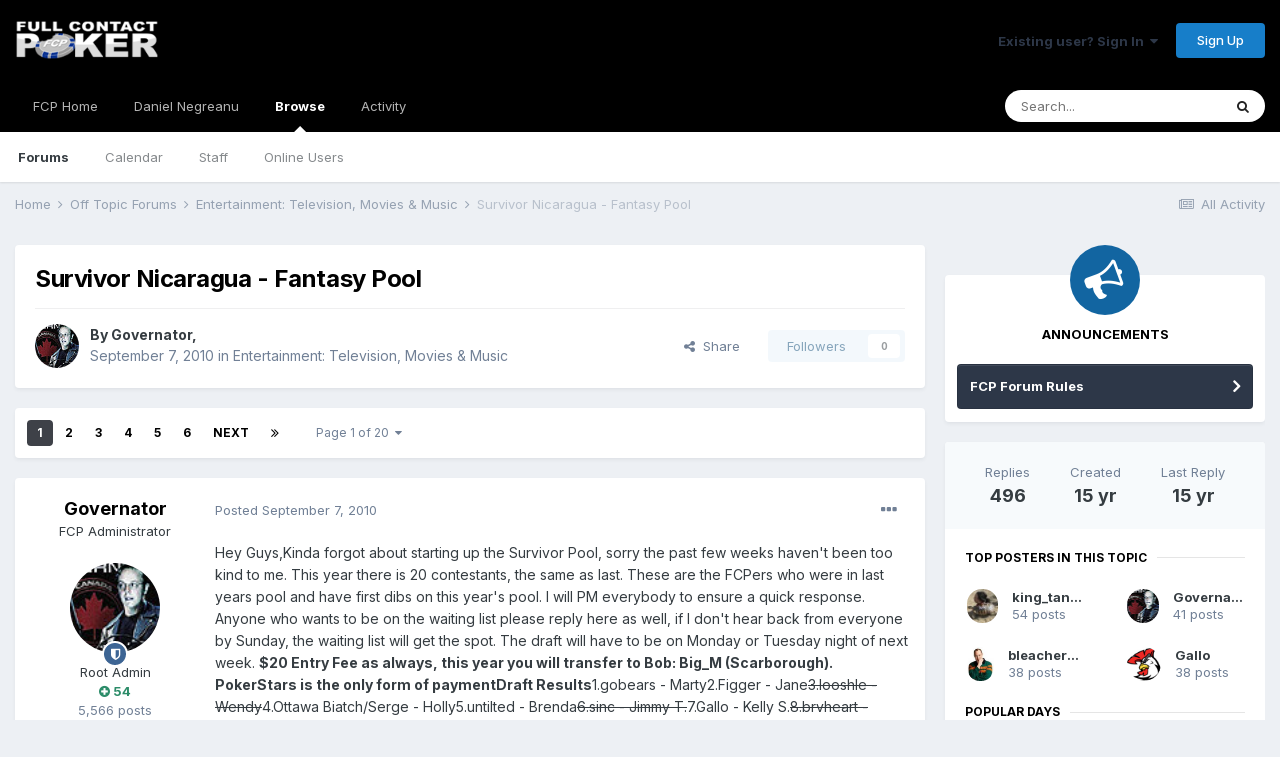

--- FILE ---
content_type: text/html;charset=UTF-8
request_url: https://fullcontactpoker.com/poker-forum/index.php?/topic/143558-survivor-nicaragua-fantasy-pool/&tab=comments
body_size: 27566
content:
<!DOCTYPE html>
<html lang="en-US" dir="ltr">
	<head>
		<meta charset="utf-8">
		<title>Survivor Nicaragua - Fantasy Pool - Entertainment: Television, Movies &amp; Music - FCP Poker Forum</title>
		
		

	<meta name="viewport" content="width=device-width, initial-scale=1">


	
	


	<meta name="twitter:card" content="summary" />


	
		<meta name="twitter:site" content="@pokerfcp" />
	


	
		
			
				<meta property="og:title" content="Survivor Nicaragua - Fantasy Pool">
			
		
	

	
		
			
				<meta property="og:type" content="object">
			
		
	

	
		
			
				<meta property="og:url" content="https://fullcontactpoker.com/poker-forum/index.php?/topic/143558-survivor-nicaragua-fantasy-pool/">
			
		
	

	
		
			
				<meta name="description" content="Hey Guys,Kinda forgot about starting up the Survivor Pool, sorry the past few weeks havent been too kind to me. This year there is 20 contestants, the same as last. These are the FCPers who were in last years pool and have first dibs on this years pool. I will PM everybody to ensure a quick respo...">
			
		
	

	
		
			
				<meta property="og:description" content="Hey Guys,Kinda forgot about starting up the Survivor Pool, sorry the past few weeks havent been too kind to me. This year there is 20 contestants, the same as last. These are the FCPers who were in last years pool and have first dibs on this years pool. I will PM everybody to ensure a quick respo...">
			
		
	

	
		
			
				<meta property="og:updated_time" content="2011-01-01T02:33:38Z">
			
		
	

	
		
			
				<meta property="og:site_name" content="FCP Poker Forum">
			
		
	

	
		
			
				<meta property="og:locale" content="en_US">
			
		
	


	
		<link rel="next" href="https://fullcontactpoker.com/poker-forum/index.php?/topic/143558-survivor-nicaragua-fantasy-pool/page/2/" />
	

	
		<link rel="last" href="https://fullcontactpoker.com/poker-forum/index.php?/topic/143558-survivor-nicaragua-fantasy-pool/page/20/" />
	

	
		<link rel="canonical" href="https://fullcontactpoker.com/poker-forum/index.php?/topic/143558-survivor-nicaragua-fantasy-pool/" />
	




<link rel="manifest" href="https://fullcontactpoker.com/poker-forum/index.php?/manifest.webmanifest/">
<meta name="msapplication-config" content="https://fullcontactpoker.com/poker-forum/index.php?/browserconfig.xml/">
<meta name="msapplication-starturl" content="/">
<meta name="application-name" content="FCP Poker Forum">

<meta name="apple-mobile-web-app-title" content="FCP Poker Forum">

	<meta name="theme-color" content="#000000">






		


	
		<link href="https://fonts.googleapis.com/css?family=Inter:300,300i,400,400i,500,700,700i" rel="stylesheet" referrerpolicy="origin">
	



	<link rel='stylesheet' href='https://fullcontactpoker.com/poker-forum/uploads/css_built_1/341e4a57816af3ba440d891ca87450ff_framework.css?v=991ba8961e1620739853' media='all'>

	<link rel='stylesheet' href='https://fullcontactpoker.com/poker-forum/uploads/css_built_1/05e81b71abe4f22d6eb8d1a929494829_responsive.css?v=991ba8961e1620739853' media='all'>

	<link rel='stylesheet' href='https://fullcontactpoker.com/poker-forum/uploads/css_built_1/90eb5adf50a8c640f633d47fd7eb1778_core.css?v=991ba8961e1620739853' media='all'>

	<link rel='stylesheet' href='https://fullcontactpoker.com/poker-forum/uploads/css_built_1/5a0da001ccc2200dc5625c3f3934497d_core_responsive.css?v=991ba8961e1620739853' media='all'>

	<link rel='stylesheet' href='https://fullcontactpoker.com/poker-forum/uploads/css_built_1/62e269ced0fdab7e30e026f1d30ae516_forums.css?v=991ba8961e1620739853' media='all'>

	<link rel='stylesheet' href='https://fullcontactpoker.com/poker-forum/uploads/css_built_1/76e62c573090645fb99a15a363d8620e_forums_responsive.css?v=991ba8961e1620739853' media='all'>

	<link rel='stylesheet' href='https://fullcontactpoker.com/poker-forum/uploads/css_built_1/ebdea0c6a7dab6d37900b9190d3ac77b_topics.css?v=991ba8961e1620739853' media='all'>





<link rel='stylesheet' href='https://fullcontactpoker.com/poker-forum/uploads/css_built_1/258adbb6e4f3e83cd3b355f84e3fa002_custom.css?v=991ba8961e1620739853' media='all'>




		
		

	
	<link rel='shortcut icon' href='https://fullcontactpoker.com/poker-forum/uploads/monthly_2019_09/favicon.ico' type="image/x-icon">

	</head>
	<body class='ipsApp ipsApp_front ipsJS_none ipsClearfix' data-controller='core.front.core.app' data-message="" data-pageApp='forums' data-pageLocation='front' data-pageModule='forums' data-pageController='topic' data-pageID='143558' >
		<a href='#ipsLayout_mainArea' class='ipsHide' title='Go to main content on this page' accesskey='m'>Jump to content</a>
		
			<div id='ipsLayout_header' class='ipsClearfix'>
				





				<header>
					<div class='ipsLayout_container'>
						


<a href='https://fullcontactpoker.com/poker-forum/' id='elLogo' accesskey='1'><img src="https://fullcontactpoker.com/poker-forum/uploads/monthly_2019_09/full-contact-poker-daniel-negreanu.png.c039129130c56c4044923e6b3cf2878f.png" alt='FCP Poker Forum'></a>

						

	<ul id='elUserNav' class='ipsList_inline cSignedOut ipsResponsive_showDesktop'>
		
		<li id='elSignInLink'>
			<a href='https://fullcontactpoker.com/poker-forum/index.php?/login/' data-ipsMenu-closeOnClick="false" data-ipsMenu id='elUserSignIn'>
				Existing user? Sign In &nbsp;<i class='fa fa-caret-down'></i>
			</a>
			
<div id='elUserSignIn_menu' class='ipsMenu ipsMenu_auto ipsHide'>
	<form accept-charset='utf-8' method='post' action='https://fullcontactpoker.com/poker-forum/index.php?/login/' data-controller="core.global.core.login">
		<input type="hidden" name="csrfKey" value="a14f78afc9a4f232913f12169008f604">
		<input type="hidden" name="ref" value="aHR0cHM6Ly9mdWxsY29udGFjdHBva2VyLmNvbS9wb2tlci1mb3J1bS9pbmRleC5waHA/L3RvcGljLzE0MzU1OC1zdXJ2aXZvci1uaWNhcmFndWEtZmFudGFzeS1wb29sLyZ0YWI9Y29tbWVudHM=">
		<div data-role="loginForm">
			
			
			
				
<div class="ipsPad ipsForm ipsForm_vertical">
	<h4 class="ipsType_sectionHead">Sign In</h4>
	<br><br>
	<ul class='ipsList_reset'>
		<li class="ipsFieldRow ipsFieldRow_noLabel ipsFieldRow_fullWidth">
			
			
				<input type="text" placeholder="Display Name or Email Address" name="auth" autocomplete="email">
			
		</li>
		<li class="ipsFieldRow ipsFieldRow_noLabel ipsFieldRow_fullWidth">
			<input type="password" placeholder="Password" name="password" autocomplete="current-password">
		</li>
		<li class="ipsFieldRow ipsFieldRow_checkbox ipsClearfix">
			<span class="ipsCustomInput">
				<input type="checkbox" name="remember_me" id="remember_me_checkbox" value="1" checked aria-checked="true">
				<span></span>
			</span>
			<div class="ipsFieldRow_content">
				<label class="ipsFieldRow_label" for="remember_me_checkbox">Remember me</label>
				<span class="ipsFieldRow_desc">Not recommended on shared computers</span>
			</div>
		</li>
		<li class="ipsFieldRow ipsFieldRow_fullWidth">
			<button type="submit" name="_processLogin" value="usernamepassword" class="ipsButton ipsButton_primary ipsButton_small" id="elSignIn_submit">Sign In</button>
			
				<p class="ipsType_right ipsType_small">
					
						<a href='https://fullcontactpoker.com/poker-forum/index.php?/lostpassword/' data-ipsDialog data-ipsDialog-title='Forgot your password?'>
					
					Forgot your password?</a>
				</p>
			
		</li>
	</ul>
</div>
			
		</div>
	</form>
</div>
		</li>
		
			<li>
				
					<a href='https://fullcontactpoker.com/poker-forum/index.php?/register/' data-ipsDialog data-ipsDialog-size='narrow' data-ipsDialog-title='Sign Up' id='elRegisterButton' class='ipsButton ipsButton_normal ipsButton_primary'>Sign Up</a>
				
			</li>
		
	</ul>

						
<ul class='ipsMobileHamburger ipsList_reset ipsResponsive_hideDesktop'>
	<li data-ipsDrawer data-ipsDrawer-drawerElem='#elMobileDrawer'>
		<a href='#'>
			
			
				
			
			
			
			<i class='fa fa-navicon'></i>
		</a>
	</li>
</ul>
					</div>
				</header>
				

	<nav data-controller='core.front.core.navBar' class=' ipsResponsive_showDesktop'>
		<div class='ipsNavBar_primary ipsLayout_container '>
			<ul data-role="primaryNavBar" class='ipsClearfix'>
				


	
		
		
		<li  id='elNavSecondary_17' data-role="navBarItem" data-navApp="core" data-navExt="CustomItem">
			
			
				<a href="https://fullcontactpoker.com"  data-navItem-id="17" >
					FCP Home<span class='ipsNavBar_active__identifier'></span>
				</a>
			
			
		</li>
	
	

	
		
		
		<li  id='elNavSecondary_18' data-role="navBarItem" data-navApp="core" data-navExt="CustomItem">
			
			
				<a href="https://danielnegreanu.com"  data-navItem-id="18" >
					Daniel Negreanu<span class='ipsNavBar_active__identifier'></span>
				</a>
			
			
		</li>
	
	

	
		
		
			
		
		<li class='ipsNavBar_active' data-active id='elNavSecondary_1' data-role="navBarItem" data-navApp="core" data-navExt="CustomItem">
			
			
				<a href="https://fullcontactpoker.com/poker-forum/"  data-navItem-id="1" data-navDefault>
					Browse<span class='ipsNavBar_active__identifier'></span>
				</a>
			
			
				<ul class='ipsNavBar_secondary ' data-role='secondaryNavBar'>
					


	
	

	
		
		
			
		
		<li class='ipsNavBar_active' data-active id='elNavSecondary_10' data-role="navBarItem" data-navApp="forums" data-navExt="Forums">
			
			
				<a href="https://fullcontactpoker.com/poker-forum/index.php"  data-navItem-id="10" data-navDefault>
					Forums<span class='ipsNavBar_active__identifier'></span>
				</a>
			
			
		</li>
	
	

	
		
		
		<li  id='elNavSecondary_11' data-role="navBarItem" data-navApp="calendar" data-navExt="Calendar">
			
			
				<a href="https://fullcontactpoker.com/poker-forum/index.php?/calendar/"  data-navItem-id="11" >
					Calendar<span class='ipsNavBar_active__identifier'></span>
				</a>
			
			
		</li>
	
	

	
	

	
		
		
		<li  id='elNavSecondary_13' data-role="navBarItem" data-navApp="core" data-navExt="StaffDirectory">
			
			
				<a href="https://fullcontactpoker.com/poker-forum/index.php?/staff/"  data-navItem-id="13" >
					Staff<span class='ipsNavBar_active__identifier'></span>
				</a>
			
			
		</li>
	
	

	
		
		
		<li  id='elNavSecondary_14' data-role="navBarItem" data-navApp="core" data-navExt="OnlineUsers">
			
			
				<a href="https://fullcontactpoker.com/poker-forum/index.php?/online/"  data-navItem-id="14" >
					Online Users<span class='ipsNavBar_active__identifier'></span>
				</a>
			
			
		</li>
	
	

	
	

					<li class='ipsHide' id='elNavigationMore_1' data-role='navMore'>
						<a href='#' data-ipsMenu data-ipsMenu-appendTo='#elNavigationMore_1' id='elNavigationMore_1_dropdown'>More <i class='fa fa-caret-down'></i></a>
						<ul class='ipsHide ipsMenu ipsMenu_auto' id='elNavigationMore_1_dropdown_menu' data-role='moreDropdown'></ul>
					</li>
				</ul>
			
		</li>
	
	

	
		
		
		<li  id='elNavSecondary_2' data-role="navBarItem" data-navApp="core" data-navExt="CustomItem">
			
			
				<a href="https://fullcontactpoker.com/poker-forum/index.php?/discover/"  data-navItem-id="2" >
					Activity<span class='ipsNavBar_active__identifier'></span>
				</a>
			
			
				<ul class='ipsNavBar_secondary ipsHide' data-role='secondaryNavBar'>
					


	
		
		
		<li  id='elNavSecondary_4' data-role="navBarItem" data-navApp="core" data-navExt="AllActivity">
			
			
				<a href="https://fullcontactpoker.com/poker-forum/index.php?/discover/"  data-navItem-id="4" >
					All Activity<span class='ipsNavBar_active__identifier'></span>
				</a>
			
			
		</li>
	
	

	
	

	
	

	
	

	
		
		
		<li  id='elNavSecondary_8' data-role="navBarItem" data-navApp="core" data-navExt="Search">
			
			
				<a href="https://fullcontactpoker.com/poker-forum/index.php?/search/"  data-navItem-id="8" >
					Search<span class='ipsNavBar_active__identifier'></span>
				</a>
			
			
		</li>
	
	

	
	

					<li class='ipsHide' id='elNavigationMore_2' data-role='navMore'>
						<a href='#' data-ipsMenu data-ipsMenu-appendTo='#elNavigationMore_2' id='elNavigationMore_2_dropdown'>More <i class='fa fa-caret-down'></i></a>
						<ul class='ipsHide ipsMenu ipsMenu_auto' id='elNavigationMore_2_dropdown_menu' data-role='moreDropdown'></ul>
					</li>
				</ul>
			
		</li>
	
	

	
	

				<li class='ipsHide' id='elNavigationMore' data-role='navMore'>
					<a href='#' data-ipsMenu data-ipsMenu-appendTo='#elNavigationMore' id='elNavigationMore_dropdown'>More</a>
					<ul class='ipsNavBar_secondary ipsHide' data-role='secondaryNavBar'>
						<li class='ipsHide' id='elNavigationMore_more' data-role='navMore'>
							<a href='#' data-ipsMenu data-ipsMenu-appendTo='#elNavigationMore_more' id='elNavigationMore_more_dropdown'>More <i class='fa fa-caret-down'></i></a>
							<ul class='ipsHide ipsMenu ipsMenu_auto' id='elNavigationMore_more_dropdown_menu' data-role='moreDropdown'></ul>
						</li>
					</ul>
				</li>
			</ul>
			

	<div id="elSearchWrapper">
		<div id='elSearch' class='' data-controller='core.front.core.quickSearch'>
			<form accept-charset='utf-8' action='//fullcontactpoker.com/poker-forum/index.php?/search/&amp;do=quicksearch' method='post'>
				<input type='search' id='elSearchField' placeholder='Search...' name='q' autocomplete='off' aria-label='Search'>
				<button class='cSearchSubmit' type="submit" aria-label='Search'><i class="fa fa-search"></i></button>
				<div id="elSearchExpanded">
					<div class="ipsMenu_title">
						Search In
					</div>
					<ul class="ipsSideMenu_list ipsSideMenu_withRadios ipsSideMenu_small" data-ipsSideMenu data-ipsSideMenu-type="radio" data-ipsSideMenu-responsive="false" data-role="searchContexts">
						<li>
							<span class='ipsSideMenu_item ipsSideMenu_itemActive' data-ipsMenuValue='all'>
								<input type="radio" name="type" value="all" checked id="elQuickSearchRadio_type_all">
								<label for='elQuickSearchRadio_type_all' id='elQuickSearchRadio_type_all_label'>Everywhere</label>
							</span>
						</li>
						
						
							<li>
								<span class='ipsSideMenu_item' data-ipsMenuValue='forums_topic'>
									<input type="radio" name="type" value="forums_topic" id="elQuickSearchRadio_type_forums_topic">
									<label for='elQuickSearchRadio_type_forums_topic' id='elQuickSearchRadio_type_forums_topic_label'>Topics</label>
								</span>
							</li>
						
						
							
								<li>
									<span class='ipsSideMenu_item' data-ipsMenuValue='contextual_{&quot;type&quot;:&quot;forums_topic&quot;,&quot;nodes&quot;:69}'>
										<input type="radio" name="type" value='contextual_{&quot;type&quot;:&quot;forums_topic&quot;,&quot;nodes&quot;:69}' id='elQuickSearchRadio_type_contextual_e5d7146176d36b04fab7799bb90edc27'>
										<label for='elQuickSearchRadio_type_contextual_e5d7146176d36b04fab7799bb90edc27' id='elQuickSearchRadio_type_contextual_e5d7146176d36b04fab7799bb90edc27_label'>This Forum</label>
									</span>
								</li>
							
								<li>
									<span class='ipsSideMenu_item' data-ipsMenuValue='contextual_{&quot;type&quot;:&quot;forums_topic&quot;,&quot;item&quot;:143558}'>
										<input type="radio" name="type" value='contextual_{&quot;type&quot;:&quot;forums_topic&quot;,&quot;item&quot;:143558}' id='elQuickSearchRadio_type_contextual_b1729e23ff5e8bd2a94181630ccc74ba'>
										<label for='elQuickSearchRadio_type_contextual_b1729e23ff5e8bd2a94181630ccc74ba' id='elQuickSearchRadio_type_contextual_b1729e23ff5e8bd2a94181630ccc74ba_label'>This Topic</label>
									</span>
								</li>
							
						
						<li data-role="showMoreSearchContexts">
							<span class='ipsSideMenu_item' data-action="showMoreSearchContexts" data-exclude="forums_topic">
								More options...
							</span>
						</li>
					</ul>
					<div class="ipsMenu_title">
						Find results that contain...
					</div>
					<ul class='ipsSideMenu_list ipsSideMenu_withRadios ipsSideMenu_small ipsType_normal' role="radiogroup" data-ipsSideMenu data-ipsSideMenu-type="radio" data-ipsSideMenu-responsive="false" data-filterType='andOr'>
						
							<li>
								<span class='ipsSideMenu_item ipsSideMenu_itemActive' data-ipsMenuValue='or'>
									<input type="radio" name="search_and_or" value="or" checked id="elRadio_andOr_or">
									<label for='elRadio_andOr_or' id='elField_andOr_label_or'><em>Any</em> of my search term words</label>
								</span>
							</li>
						
							<li>
								<span class='ipsSideMenu_item ' data-ipsMenuValue='and'>
									<input type="radio" name="search_and_or" value="and"  id="elRadio_andOr_and">
									<label for='elRadio_andOr_and' id='elField_andOr_label_and'><em>All</em> of my search term words</label>
								</span>
							</li>
						
					</ul>
					<div class="ipsMenu_title">
						Find results in...
					</div>
					<ul class='ipsSideMenu_list ipsSideMenu_withRadios ipsSideMenu_small ipsType_normal' role="radiogroup" data-ipsSideMenu data-ipsSideMenu-type="radio" data-ipsSideMenu-responsive="false" data-filterType='searchIn'>
						<li>
							<span class='ipsSideMenu_item ipsSideMenu_itemActive' data-ipsMenuValue='all'>
								<input type="radio" name="search_in" value="all" checked id="elRadio_searchIn_and">
								<label for='elRadio_searchIn_and' id='elField_searchIn_label_all'>Content titles and body</label>
							</span>
						</li>
						<li>
							<span class='ipsSideMenu_item' data-ipsMenuValue='titles'>
								<input type="radio" name="search_in" value="titles" id="elRadio_searchIn_titles">
								<label for='elRadio_searchIn_titles' id='elField_searchIn_label_titles'>Content titles only</label>
							</span>
						</li>
					</ul>
				</div>
			</form>
		</div>
	</div>

		</div>
	</nav>

				
<ul id='elMobileNav' class='ipsResponsive_hideDesktop' data-controller='core.front.core.mobileNav'>
	
		
			
			
				
				
			
				
					<li id='elMobileBreadcrumb'>
						<a href='https://fullcontactpoker.com/poker-forum/index.php?/forum/69-entertainment-television-movies-amp-music/'>
							<span>Entertainment: Television, Movies &amp; Music</span>
						</a>
					</li>
				
				
			
				
				
			
		
	
	
	
	<li >
		<a data-action="defaultStream" href='https://fullcontactpoker.com/poker-forum/index.php?/discover/'><i class="fa fa-newspaper-o" aria-hidden="true"></i></a>
	</li>

	

	
		<li class='ipsJS_show'>
			<a href='https://fullcontactpoker.com/poker-forum/index.php?/search/'><i class='fa fa-search'></i></a>
		</li>
	
</ul>
			</div>
		
		<main id='ipsLayout_body' class='ipsLayout_container'>
			<div id='ipsLayout_contentArea'>
				<div id='ipsLayout_contentWrapper'>
					
<nav class='ipsBreadcrumb ipsBreadcrumb_top ipsFaded_withHover'>
	

	<ul class='ipsList_inline ipsPos_right'>
		
		<li >
			<a data-action="defaultStream" class='ipsType_light '  href='https://fullcontactpoker.com/poker-forum/index.php?/discover/'><i class="fa fa-newspaper-o" aria-hidden="true"></i> <span>All Activity</span></a>
		</li>
		
	</ul>

	<ul data-role="breadcrumbList">
		<li>
			<a title="Home" href='https://fullcontactpoker.com/poker-forum/'>
				<span>Home <i class='fa fa-angle-right'></i></span>
			</a>
		</li>
		
		
			<li>
				
					<a href='https://fullcontactpoker.com/poker-forum/index.php?/forum/68-off-topic-forums/'>
						<span>Off Topic Forums <i class='fa fa-angle-right' aria-hidden="true"></i></span>
					</a>
				
			</li>
		
			<li>
				
					<a href='https://fullcontactpoker.com/poker-forum/index.php?/forum/69-entertainment-television-movies-amp-music/'>
						<span>Entertainment: Television, Movies &amp; Music <i class='fa fa-angle-right' aria-hidden="true"></i></span>
					</a>
				
			</li>
		
			<li>
				
					Survivor Nicaragua - Fantasy Pool
				
			</li>
		
	</ul>
</nav>
					
					<div id='ipsLayout_mainArea'>
						
						
						
						

	




						



<div class='ipsPageHeader ipsResponsive_pull ipsBox ipsPadding sm:ipsPadding:half ipsMargin_bottom'>
	
	<div class='ipsFlex ipsFlex-ai:center ipsFlex-fw:wrap ipsGap:4'>
		<div class='ipsFlex-flex:11'>
			<h1 class='ipsType_pageTitle ipsContained_container'>
				

				
				
					<span class='ipsType_break ipsContained'>
						<span>Survivor Nicaragua - Fantasy Pool</span>
					</span>
				
			</h1>
			
			
		</div>
		
	</div>
	<hr class='ipsHr'>
	<div class='ipsPageHeader__meta ipsFlex ipsFlex-jc:between ipsFlex-ai:center ipsFlex-fw:wrap ipsGap:3'>
		<div class='ipsFlex-flex:11'>
			<div class='ipsPhotoPanel ipsPhotoPanel_mini ipsPhotoPanel_notPhone ipsClearfix'>
				


	<a href="https://fullcontactpoker.com/poker-forum/index.php?/profile/409-governator/" data-ipsHover data-ipsHover-target="https://fullcontactpoker.com/poker-forum/index.php?/profile/409-governator/&amp;do=hovercard" class="ipsUserPhoto ipsUserPhoto_mini" title="Go to Governator's profile">
		<img src='https://fullcontactpoker.com/poker-forum/uploads/monthly_2019_09/photo-409.thumb.jpg.81f4b359f95ab788f6e306cc1d532455.jpg' alt='Governator'>
	</a>

				<div>
					<p class='ipsType_reset ipsType_blendLinks'>
						<span class='ipsType_normal'>
						
							<strong>By 

<a href='https://fullcontactpoker.com/poker-forum/index.php?/profile/409-governator/' data-ipsHover data-ipsHover-target='https://fullcontactpoker.com/poker-forum/index.php?/profile/409-governator/&amp;do=hovercard&amp;referrer=https%253A%252F%252Ffullcontactpoker.com%252Fpoker-forum%252Findex.php%253F%252Ftopic%252F143558-survivor-nicaragua-fantasy-pool%252F%2526tab%253Dcomments' title="Go to Governator's profile" class="ipsType_break">Governator</a>, </strong><br />
							<span class='ipsType_light'><time datetime='2010-09-07T17:20:34Z' title='09/07/2010 05:20  PM' data-short='15 yr'>September 7, 2010</time> in <a href="https://fullcontactpoker.com/poker-forum/index.php?/forum/69-entertainment-television-movies-amp-music/">Entertainment: Television, Movies &amp; Music</a></span>
						
						</span>
					</p>
				</div>
			</div>
		</div>
		
			<div class='ipsFlex-flex:01 ipsResponsive_hidePhone'>
				<div class='ipsFlex ipsFlex-ai:center ipsFlex-jc:center ipsGap:3 ipsGap_row:0'>
					
						


    <a href='#elShareItem_727682231_menu' id='elShareItem_727682231' data-ipsMenu class='ipsShareButton ipsButton ipsButton_verySmall ipsButton_link ipsButton_link--light'>
        <span><i class='fa fa-share-alt'></i></span> &nbsp;Share
    </a>

    <div class='ipsPadding ipsMenu ipsMenu_auto ipsHide' id='elShareItem_727682231_menu' data-controller="core.front.core.sharelink">
        <ul class='ipsList_inline'>
            
                <li>
<a href="http://twitter.com/share?url=https%3A%2F%2Ffullcontactpoker.com%2Fpoker-forum%2Findex.php%3F%2Ftopic%2F143558-survivor-nicaragua-fantasy-pool%2F" class="cShareLink cShareLink_twitter" target="_blank" data-role="shareLink" title='Share on Twitter' data-ipsTooltip rel='noopener'>
	<i class="fa fa-twitter"></i>
</a></li>
            
                <li>
<a href="https://www.facebook.com/sharer/sharer.php?u=https%3A%2F%2Ffullcontactpoker.com%2Fpoker-forum%2Findex.php%3F%2Ftopic%2F143558-survivor-nicaragua-fantasy-pool%2F" class="cShareLink cShareLink_facebook" target="_blank" data-role="shareLink" title='Share on Facebook' data-ipsTooltip rel='noopener'>
	<i class="fa fa-facebook"></i>
</a></li>
            
                <li>
<a href="http://www.reddit.com/submit?url=https%3A%2F%2Ffullcontactpoker.com%2Fpoker-forum%2Findex.php%3F%2Ftopic%2F143558-survivor-nicaragua-fantasy-pool%2F&amp;title=Survivor+Nicaragua+-+Fantasy+Pool" class="cShareLink cShareLink_reddit" target="_blank" title='Share on Reddit' data-ipsTooltip rel='noopener'>
	<i class="fa fa-reddit"></i>
</a></li>
            
                <li>
<a href="http://pinterest.com/pin/create/button/?url=https://fullcontactpoker.com/poker-forum/index.php?/topic/143558-survivor-nicaragua-fantasy-pool/&amp;media=" class="cShareLink cShareLink_pinterest" target="_blank" data-role="shareLink" title='Share on Pinterest' data-ipsTooltip rel='noopener'>
	<i class="fa fa-pinterest"></i>
</a></li>
            
        </ul>
    </div>

					
					



					

<span data-followApp='forums' data-followArea='topic' data-followID='143558' data-controller='core.front.core.followButton'>
	

	<a href='https://fullcontactpoker.com/poker-forum/index.php?/login/' class="ipsFollow ipsPos_middle ipsButton ipsButton_light ipsButton_verySmall ipsButton_disabled" data-role="followButton" data-ipsTooltip title='Sign in to follow this'>
		<span>Followers</span>
		<span class='ipsCommentCount'>0</span>
	</a>

</span>
				</div>
			</div>
					
	</div>
	
	
</div>






<div class='ipsClearfix'>
	<ul class="ipsToolList ipsToolList_horizontal ipsClearfix ipsSpacer_both ipsResponsive_hidePhone">
		
		
		
	</ul>
</div>

<div id='comments' data-controller='core.front.core.commentFeed,forums.front.topic.view, core.front.core.ignoredComments' data-autoPoll data-baseURL='https://fullcontactpoker.com/poker-forum/index.php?/topic/143558-survivor-nicaragua-fantasy-pool/'  data-feedID='topic-143558' class='cTopic ipsClear ipsSpacer_top'>
	
			

				<div class="ipsBox ipsResponsive_pull ipsPadding:half ipsClearfix ipsClear ipsMargin_bottom">
					
					
						


	
	<ul class='ipsPagination' id='elPagination_16d811c2b110e92795d7ff5c882d2b9d_677428940' data-ipsPagination-seoPagination='true' data-pages='20' data-ipsPagination  data-ipsPagination-pages="20" data-ipsPagination-perPage='25'>
		
			
				<li class='ipsPagination_first ipsPagination_inactive'><a href='https://fullcontactpoker.com/poker-forum/index.php?/topic/143558-survivor-nicaragua-fantasy-pool/#comments' rel="first" data-page='1' data-ipsTooltip title='First page'><i class='fa fa-angle-double-left'></i></a></li>
				<li class='ipsPagination_prev ipsPagination_inactive'><a href='https://fullcontactpoker.com/poker-forum/index.php?/topic/143558-survivor-nicaragua-fantasy-pool/#comments' rel="prev" data-page='0' data-ipsTooltip title='Previous page'>Prev</a></li>
			
			<li class='ipsPagination_page ipsPagination_active'><a href='https://fullcontactpoker.com/poker-forum/index.php?/topic/143558-survivor-nicaragua-fantasy-pool/#comments' data-page='1'>1</a></li>
			
				
					<li class='ipsPagination_page'><a href='https://fullcontactpoker.com/poker-forum/index.php?/topic/143558-survivor-nicaragua-fantasy-pool/page/2/#comments' data-page='2'>2</a></li>
				
					<li class='ipsPagination_page'><a href='https://fullcontactpoker.com/poker-forum/index.php?/topic/143558-survivor-nicaragua-fantasy-pool/page/3/#comments' data-page='3'>3</a></li>
				
					<li class='ipsPagination_page'><a href='https://fullcontactpoker.com/poker-forum/index.php?/topic/143558-survivor-nicaragua-fantasy-pool/page/4/#comments' data-page='4'>4</a></li>
				
					<li class='ipsPagination_page'><a href='https://fullcontactpoker.com/poker-forum/index.php?/topic/143558-survivor-nicaragua-fantasy-pool/page/5/#comments' data-page='5'>5</a></li>
				
					<li class='ipsPagination_page'><a href='https://fullcontactpoker.com/poker-forum/index.php?/topic/143558-survivor-nicaragua-fantasy-pool/page/6/#comments' data-page='6'>6</a></li>
				
				<li class='ipsPagination_next'><a href='https://fullcontactpoker.com/poker-forum/index.php?/topic/143558-survivor-nicaragua-fantasy-pool/page/2/#comments' rel="next" data-page='2' data-ipsTooltip title='Next page'>Next</a></li>
				<li class='ipsPagination_last'><a href='https://fullcontactpoker.com/poker-forum/index.php?/topic/143558-survivor-nicaragua-fantasy-pool/page/20/#comments' rel="last" data-page='20' data-ipsTooltip title='Last page'><i class='fa fa-angle-double-right'></i></a></li>
			
			
				<li class='ipsPagination_pageJump'>
					<a href='#' data-ipsMenu data-ipsMenu-closeOnClick='false' data-ipsMenu-appendTo='#elPagination_16d811c2b110e92795d7ff5c882d2b9d_677428940' id='elPagination_16d811c2b110e92795d7ff5c882d2b9d_677428940_jump'>Page 1 of 20 &nbsp;<i class='fa fa-caret-down'></i></a>
					<div class='ipsMenu ipsMenu_narrow ipsPadding ipsHide' id='elPagination_16d811c2b110e92795d7ff5c882d2b9d_677428940_jump_menu'>
						<form accept-charset='utf-8' method='post' action='https://fullcontactpoker.com/poker-forum/index.php?/topic/143558-survivor-nicaragua-fantasy-pool/#comments' data-role="pageJump">
							<ul class='ipsForm ipsForm_horizontal'>
								<li class='ipsFieldRow'>
									<input type='number' min='1' max='20' placeholder='Page number' class='ipsField_fullWidth' name='page'>
								</li>
								<li class='ipsFieldRow ipsFieldRow_fullWidth'>
									<input type='submit' class='ipsButton_fullWidth ipsButton ipsButton_verySmall ipsButton_primary' value='Go'>
								</li>
							</ul>
						</form>
					</div>
				</li>
			
		
	</ul>

					
				</div>
			
	

	

<div data-controller='core.front.core.recommendedComments' data-url='https://fullcontactpoker.com/poker-forum/index.php?/topic/143558-survivor-nicaragua-fantasy-pool/&amp;recommended=comments' class='ipsRecommendedComments ipsHide'>
	<div data-role="recommendedComments">
		<h2 class='ipsType_sectionHead ipsType_large ipsType_bold ipsMargin_bottom'>Recommended Posts</h2>
		
	</div>
</div>
	
	<div id="elPostFeed" data-role='commentFeed' data-controller='core.front.core.moderation' >
		<form action="https://fullcontactpoker.com/poker-forum/index.php?/topic/143558-survivor-nicaragua-fantasy-pool/&amp;csrfKey=a14f78afc9a4f232913f12169008f604&amp;do=multimodComment" method="post" data-ipsPageAction data-role='moderationTools'>
			
			
				

					

					
					




<a id='comment-3390213'></a>
<article  id='elComment_3390213' class='cPost ipsBox ipsResponsive_pull  ipsComment  ipsComment_parent ipsClearfix ipsClear ipsColumns ipsColumns_noSpacing ipsColumns_collapsePhone    '>
	

	

	<div class='cAuthorPane_mobile ipsResponsive_showPhone'>
		<div class='cAuthorPane_photo'>
			


	<a href="https://fullcontactpoker.com/poker-forum/index.php?/profile/409-governator/" data-ipsHover data-ipsHover-target="https://fullcontactpoker.com/poker-forum/index.php?/profile/409-governator/&amp;do=hovercard" class="ipsUserPhoto ipsUserPhoto_large" title="Go to Governator's profile">
		<img src='https://fullcontactpoker.com/poker-forum/uploads/monthly_2019_09/photo-409.thumb.jpg.81f4b359f95ab788f6e306cc1d532455.jpg' alt='Governator'>
	</a>

			
			<span class="cAuthorPane_badge cAuthorPane_badge--moderator" data-ipsTooltip title="Governator is a moderator"></span>
			
		</div>
		<div class='cAuthorPane_content'>
			<h3 class='ipsType_sectionHead cAuthorPane_author ipsType_break ipsType_blendLinks ipsTruncate ipsTruncate_line'>
				

<a href='https://fullcontactpoker.com/poker-forum/index.php?/profile/409-governator/' data-ipsHover data-ipsHover-target='https://fullcontactpoker.com/poker-forum/index.php?/profile/409-governator/&amp;do=hovercard&amp;referrer=https%253A%252F%252Ffullcontactpoker.com%252Fpoker-forum%252Findex.php%253F%252Ftopic%252F143558-survivor-nicaragua-fantasy-pool%252F%2526tab%253Dcomments' title="Go to Governator's profile" class="ipsType_break">Governator</a>
				<span class='ipsMargin_left:half'>

	
		<span title="Member's total reputation" data-ipsTooltip class='ipsRepBadge ipsRepBadge_positive'>
	
			<i class='fa fa-plus-circle'></i> 54
	
		</span>
	
</span>
			</h3>
			<div class='ipsType_light ipsType_reset'>
				<a href='https://fullcontactpoker.com/poker-forum/index.php?/topic/143558-survivor-nicaragua-fantasy-pool/&amp;do=findComment&amp;comment=3390213' class='ipsType_blendLinks'>Posted <time datetime='2010-09-07T17:20:34Z' title='09/07/2010 05:20  PM' data-short='15 yr'>September 7, 2010</time></a>
				
			</div>
		</div>
	</div>
	<aside class='ipsComment_author cAuthorPane ipsColumn ipsColumn_medium ipsResponsive_hidePhone'>
		<h3 class='ipsType_sectionHead cAuthorPane_author ipsType_blendLinks ipsType_break'><strong>

<a href='https://fullcontactpoker.com/poker-forum/index.php?/profile/409-governator/' data-ipsHover data-ipsHover-target='https://fullcontactpoker.com/poker-forum/index.php?/profile/409-governator/&amp;do=hovercard&amp;referrer=https%253A%252F%252Ffullcontactpoker.com%252Fpoker-forum%252Findex.php%253F%252Ftopic%252F143558-survivor-nicaragua-fantasy-pool%252F%2526tab%253Dcomments' title="Go to Governator's profile" class="ipsType_break">Governator</a></strong></h3>

		<ul class='cAuthorPane_info ipsList_reset'>
			
				<li data-role='member-title' class='ipsType_break'>FCP Administrator</li>
			
			

			<li data-role='photo' class='cAuthorPane_photo'>
				


	<a href="https://fullcontactpoker.com/poker-forum/index.php?/profile/409-governator/" data-ipsHover data-ipsHover-target="https://fullcontactpoker.com/poker-forum/index.php?/profile/409-governator/&amp;do=hovercard" class="ipsUserPhoto ipsUserPhoto_large" title="Go to Governator's profile">
		<img src='https://fullcontactpoker.com/poker-forum/uploads/monthly_2019_09/photo-409.thumb.jpg.81f4b359f95ab788f6e306cc1d532455.jpg' alt='Governator'>
	</a>

				
				<span class="cAuthorPane_badge cAuthorPane_badge--moderator" data-ipsTooltip title="Governator is a moderator"></span>
				
			</li>
			<li data-role='group'>Root Admin</li>
			
			
				<li data-role='reputation-badge'>
					

	
		<span title="Member's total reputation" data-ipsTooltip class='ipsRepBadge ipsRepBadge_positive'>
	
			<i class='fa fa-plus-circle'></i> 54
	
		</span>
	

					
				</li>
				<li data-role='posts' class='ipsType_light'>5,566 posts</li>

				
				

	
	<li data-role='custom-field' class='ipsResponsive_hidePhone ipsType_break'>
		
<span class='ft'>Gender:</span><span class='fc'>Male</span>
	</li>
	
	<li data-role='custom-field' class='ipsResponsive_hidePhone ipsType_break'>
		
<span class='ft'>Location:</span><span class='fc'>Barrie, ON</span>
	</li>
	

	
	<li data-role='custom-field' class='ipsResponsive_hidePhone ipsType_break'>
		
<span class="ft">Favorite Poker Game:</span><span class="fc">No Limit Holdem</span>
	</li>
	

			
		</ul>
	</aside>
	<div class='ipsColumn ipsColumn_fluid ipsMargin:none'>
		

<div id='comment-3390213_wrap' data-controller='core.front.core.comment' data-commentApp='forums' data-commentType='forums' data-commentID="3390213" data-quoteData='{&quot;userid&quot;:409,&quot;username&quot;:&quot;Governator&quot;,&quot;timestamp&quot;:1283880034,&quot;contentapp&quot;:&quot;forums&quot;,&quot;contenttype&quot;:&quot;forums&quot;,&quot;contentid&quot;:143558,&quot;contentclass&quot;:&quot;forums_Topic&quot;,&quot;contentcommentid&quot;:3390213}' class='ipsComment_content ipsType_medium'>

	<div class='ipsComment_meta ipsType_light ipsFlex ipsFlex-ai:center ipsFlex-jc:between ipsFlex-fd:row-reverse'>
		<div class='ipsType_light ipsType_reset ipsType_blendLinks ipsComment_toolWrap'>
			<div class='ipsResponsive_hidePhone ipsComment_badges'>
				<ul class='ipsList_reset ipsFlex ipsFlex-jc:end ipsFlex-fw:wrap ipsGap:2 ipsGap_row:1'>
					
					
					
					
					
				</ul>
			</div>
			<ul class='ipsList_reset ipsComment_tools'>
				<li>
					<a href='#elControls_3390213_menu' class='ipsComment_ellipsis' id='elControls_3390213' title='More options...' data-ipsMenu data-ipsMenu-appendTo='#comment-3390213_wrap'><i class='fa fa-ellipsis-h'></i></a>
					<ul id='elControls_3390213_menu' class='ipsMenu ipsMenu_narrow ipsHide'>
						
						
							<li class='ipsMenu_item'><a href='https://fullcontactpoker.com/poker-forum/index.php?/topic/143558-survivor-nicaragua-fantasy-pool/' title='Share this post' data-ipsDialog data-ipsDialog-size='narrow' data-ipsDialog-content='#elSharePost_3390213_menu' data-ipsDialog-title="Share this post" d='elSharePost_3390213' data-role='shareComment'>Share</a></li>
						
						
						
						
							
								
							
							
							
							
							
							
						
					</ul>
				</li>
				
			</ul>
		</div>

		<div class='ipsType_reset ipsResponsive_hidePhone'>
			<a href='https://fullcontactpoker.com/poker-forum/index.php?/topic/143558-survivor-nicaragua-fantasy-pool/&amp;do=findComment&amp;comment=3390213' class='ipsType_blendLinks'>Posted <time datetime='2010-09-07T17:20:34Z' title='09/07/2010 05:20  PM' data-short='15 yr'>September 7, 2010</time></a> 
			
			<span class='ipsResponsive_hidePhone'>
				
				
			</span>
		</div>
	</div>

	


	<div class='cPost_contentWrap'>
		
		<div data-role='commentContent' class='ipsType_normal ipsType_richText ipsPadding_bottom ipsContained' data-controller='core.front.core.lightboxedImages'>
			<p>Hey Guys,Kinda forgot about starting up the Survivor Pool, sorry the past few weeks haven't been too kind to me.  This year there is 20 contestants, the same as last.  These are the FCPers who were in last years pool and have first dibs on this year's pool.  I will PM everybody to ensure a quick response.  Anyone who wants to be on the waiting list please reply here as well, if I don't hear back from everyone by Sunday, the waiting list will get the spot.  The draft will have to be on Monday or Tuesday night of next week.  <strong>$20 Entry Fee as always, this year you will transfer to Bob:  Big_M (Scarborough).  PokerStars is the only form of payment</strong><strong>Draft Results</strong>1.gobears - Marty2.Figger - Jane<span style="text-decoration:line-through">3.looshle - Wendy</span>4.Ottawa Biatch/Serge - Holly5.untilted - Brenda<span style="text-decoration:line-through">6.sinc - Jimmy T.</span>7.Gallo - Kelly S.<span style="text-decoration:line-through">8.brvheart - Jill</span><span style="text-decoration:line-through">9.king_tanner - Kelly B.</span>10.Tehtoe - Alina<span style="text-decoration:line-through">11.hblask - Yve12.Naked_Cowboy - Jimmy J.</span>13.outsider13 - Benry<span style="text-decoration:line-through">14.SAM_Hard8 - Tyrone</span>15.GWCGWC - Jud16.troyomac - NaOnka17.dna4ever - Chase<span style="text-decoration:line-through">18.Mercury69 - Shannon</span>19.canuckickstan - Dan20.Governator - Sash</p>

			
		</div>

		

		
	</div>

	

	<div class='ipsPadding ipsHide cPostShareMenu' id='elSharePost_3390213_menu'>
		<h5 class='ipsType_normal ipsType_reset'>Link to post</h5>
		
			
		
		
		<input type='text' value='https://fullcontactpoker.com/poker-forum/index.php?/topic/143558-survivor-nicaragua-fantasy-pool/' class='ipsField_fullWidth'>

		
			<h5 class='ipsType_normal ipsType_reset ipsSpacer_top'>Share on other sites</h5>
			

	<ul class='ipsList_inline ipsList_noSpacing ipsClearfix' data-controller="core.front.core.sharelink">
		
			<li>
<a href="http://twitter.com/share?url=https%3A%2F%2Ffullcontactpoker.com%2Fpoker-forum%2Findex.php%3F%2Ftopic%2F143558-survivor-nicaragua-fantasy-pool%2F%26do%3DfindComment%26comment%3D3390213" class="cShareLink cShareLink_twitter" target="_blank" data-role="shareLink" title='Share on Twitter' data-ipsTooltip rel='noopener'>
	<i class="fa fa-twitter"></i>
</a></li>
		
			<li>
<a href="https://www.facebook.com/sharer/sharer.php?u=https%3A%2F%2Ffullcontactpoker.com%2Fpoker-forum%2Findex.php%3F%2Ftopic%2F143558-survivor-nicaragua-fantasy-pool%2F%26do%3DfindComment%26comment%3D3390213" class="cShareLink cShareLink_facebook" target="_blank" data-role="shareLink" title='Share on Facebook' data-ipsTooltip rel='noopener'>
	<i class="fa fa-facebook"></i>
</a></li>
		
			<li>
<a href="http://www.reddit.com/submit?url=https%3A%2F%2Ffullcontactpoker.com%2Fpoker-forum%2Findex.php%3F%2Ftopic%2F143558-survivor-nicaragua-fantasy-pool%2F%26do%3DfindComment%26comment%3D3390213&amp;title=Survivor+Nicaragua+-+Fantasy+Pool" class="cShareLink cShareLink_reddit" target="_blank" title='Share on Reddit' data-ipsTooltip rel='noopener'>
	<i class="fa fa-reddit"></i>
</a></li>
		
			<li>
<a href="http://pinterest.com/pin/create/button/?url=https://fullcontactpoker.com/poker-forum/index.php?/topic/143558-survivor-nicaragua-fantasy-pool/%26do=findComment%26comment=3390213&amp;media=" class="cShareLink cShareLink_pinterest" target="_blank" data-role="shareLink" title='Share on Pinterest' data-ipsTooltip rel='noopener'>
	<i class="fa fa-pinterest"></i>
</a></li>
		
	</ul>

		
	</div>
</div>
	</div>
</article>
					
					
					
						







<div class="ipsBox cTopicOverview cTopicOverview--inline ipsFlex ipsFlex-fd:row md:ipsFlex-fd:row sm:ipsFlex-fd:column ipsMargin_bottom sm:ipsMargin_bottom:half sm:ipsMargin_top:half ipsResponsive_pull ipsResponsive_hideDesktop ipsResponsive_block " data-controller='forums.front.topic.activity'>

	<div class='cTopicOverview__header ipsAreaBackground_light ipsFlex sm:ipsFlex-fw:wrap sm:ipsFlex-jc:center'>
		<ul class='cTopicOverview__stats ipsPadding ipsMargin:none sm:ipsPadding_horizontal:half ipsFlex ipsFlex-flex:10 ipsFlex-jc:around ipsFlex-ai:center'>
			<li class='cTopicOverview__statItem ipsType_center'>
				<span class='cTopicOverview__statTitle ipsType_light ipsTruncate ipsTruncate_line'>Replies</span>
				<span class='cTopicOverview__statValue'>496</span>
			</li>
			<li class='cTopicOverview__statItem ipsType_center'>
				<span class='cTopicOverview__statTitle ipsType_light ipsTruncate ipsTruncate_line'>Created</span>
				<span class='cTopicOverview__statValue'><time datetime='2010-09-07T17:20:34Z' title='09/07/2010 05:20  PM' data-short='15 yr'>15 yr</time></span>
			</li>
			<li class='cTopicOverview__statItem ipsType_center'>
				<span class='cTopicOverview__statTitle ipsType_light ipsTruncate ipsTruncate_line'>Last Reply </span>
				<span class='cTopicOverview__statValue'><time datetime='2011-01-01T02:33:38Z' title='01/01/2011 02:33  AM' data-short='15 yr'>15 yr</time></span>
			</li>
		</ul>
		<a href='#' data-action='toggleOverview' class='cTopicOverview__toggle cTopicOverview__toggle--inline ipsType_large ipsType_light ipsPad ipsFlex ipsFlex-ai:center ipsFlex-jc:center'><i class='fa fa-chevron-down'></i></a>
	</div>
	
		<div class='cTopicOverview__preview ipsFlex-flex:10' data-role="preview">
			<div class='cTopicOverview__previewInner ipsPadding_vertical ipsPadding_horizontal ipsResponsive_hidePhone ipsFlex ipsFlex-fd:row'>
				
					<div class='cTopicOverview__section--users ipsFlex-flex:00'>
						<h4 class='ipsType_reset cTopicOverview__sectionTitle ipsType_dark ipsType_uppercase ipsType_noBreak'>Top Posters In This Topic</h4>
						<ul class='cTopicOverview__dataList ipsMargin:none ipsPadding:none ipsList_style:none ipsFlex ipsFlex-jc:between ipsFlex-ai:center'>
							
								<li class="cTopicOverview__dataItem ipsMargin_right ipsFlex ipsFlex-jc:start ipsFlex-ai:center">
									


	<a href="https://fullcontactpoker.com/poker-forum/index.php?/profile/15742-king_tanner/" data-ipsHover data-ipsHover-target="https://fullcontactpoker.com/poker-forum/index.php?/profile/15742-king_tanner/&amp;do=hovercard" class="ipsUserPhoto ipsUserPhoto_tiny" title="Go to king_tanner's profile">
		<img src='https://fullcontactpoker.com/poker-forum/uploads/av-15742.jpg' alt='king_tanner'>
	</a>

									<p class='ipsMargin:none ipsPadding_left:half ipsPadding_right ipsType_right'>54</p>
								</li>
							
								<li class="cTopicOverview__dataItem ipsMargin_right ipsFlex ipsFlex-jc:start ipsFlex-ai:center">
									


	<a href="https://fullcontactpoker.com/poker-forum/index.php?/profile/409-governator/" data-ipsHover data-ipsHover-target="https://fullcontactpoker.com/poker-forum/index.php?/profile/409-governator/&amp;do=hovercard" class="ipsUserPhoto ipsUserPhoto_tiny" title="Go to Governator's profile">
		<img src='https://fullcontactpoker.com/poker-forum/uploads/monthly_2019_09/photo-409.thumb.jpg.81f4b359f95ab788f6e306cc1d532455.jpg' alt='Governator'>
	</a>

									<p class='ipsMargin:none ipsPadding_left:half ipsPadding_right ipsType_right'>41</p>
								</li>
							
								<li class="cTopicOverview__dataItem ipsMargin_right ipsFlex ipsFlex-jc:start ipsFlex-ai:center">
									


	<a href="https://fullcontactpoker.com/poker-forum/index.php?/profile/8346-bleacherbum3/" data-ipsHover data-ipsHover-target="https://fullcontactpoker.com/poker-forum/index.php?/profile/8346-bleacherbum3/&amp;do=hovercard" class="ipsUserPhoto ipsUserPhoto_tiny" title="Go to bleacherbum3's profile">
		<img src='https://fullcontactpoker.com/poker-forum/uploads/monthly_2022_05/Kevin-Big-Brother-Canada.thumb.jpg.ea16a1c9077b7532e65aa5eade0bd923.jpg' alt='bleacherbum3'>
	</a>

									<p class='ipsMargin:none ipsPadding_left:half ipsPadding_right ipsType_right'>38</p>
								</li>
							
								<li class="cTopicOverview__dataItem ipsMargin_right ipsFlex ipsFlex-jc:start ipsFlex-ai:center">
									


	<a href="https://fullcontactpoker.com/poker-forum/index.php?/profile/4567-gallo/" data-ipsHover data-ipsHover-target="https://fullcontactpoker.com/poker-forum/index.php?/profile/4567-gallo/&amp;do=hovercard" class="ipsUserPhoto ipsUserPhoto_tiny" title="Go to Gallo's profile">
		<img src='https://fullcontactpoker.com/poker-forum/uploads/av-4567.jpg' alt='Gallo'>
	</a>

									<p class='ipsMargin:none ipsPadding_left:half ipsPadding_right ipsType_right'>38</p>
								</li>
							
						</ul>
					</div>
				
				
					<div class='cTopicOverview__section--popularDays ipsFlex-flex:00 ipsPadding_left ipsPadding_left:double'>
						<h4 class='ipsType_reset cTopicOverview__sectionTitle ipsType_dark ipsType_uppercase ipsType_noBreak'>Popular Days</h4>
						<ul class='cTopicOverview__dataList ipsMargin:none ipsPadding:none ipsList_style:none ipsFlex ipsFlex-jc:between ipsFlex-ai:center'>
							
								<li class='ipsFlex-flex:10'>
									<a href="https://fullcontactpoker.com/poker-forum/index.php?/topic/143558-survivor-nicaragua-fantasy-pool/&amp;do=findComment&amp;comment=3396497" rel="nofollow" class='cTopicOverview__dataItem ipsMargin_right ipsType_blendLinks ipsFlex ipsFlex-jc:between ipsFlex-ai:center'>
										<p class='ipsMargin:none'>Sep 23</p>
										<p class='ipsMargin:none ipsMargin_horizontal ipsType_light'>45</p>
									</a>
								</li>
							
								<li class='ipsFlex-flex:10'>
									<a href="https://fullcontactpoker.com/poker-forum/index.php?/topic/143558-survivor-nicaragua-fantasy-pool/&amp;do=findComment&amp;comment=3428194" rel="nofollow" class='cTopicOverview__dataItem ipsMargin_right ipsType_blendLinks ipsFlex ipsFlex-jc:between ipsFlex-ai:center'>
										<p class='ipsMargin:none'>Dec 20</p>
										<p class='ipsMargin:none ipsMargin_horizontal ipsType_light'>30</p>
									</a>
								</li>
							
								<li class='ipsFlex-flex:10'>
									<a href="https://fullcontactpoker.com/poker-forum/index.php?/topic/143558-survivor-nicaragua-fantasy-pool/&amp;do=findComment&amp;comment=3393462" rel="nofollow" class='cTopicOverview__dataItem ipsMargin_right ipsType_blendLinks ipsFlex ipsFlex-jc:between ipsFlex-ai:center'>
										<p class='ipsMargin:none'>Sep 15</p>
										<p class='ipsMargin:none ipsMargin_horizontal ipsType_light'>29</p>
									</a>
								</li>
							
								<li class='ipsFlex-flex:10'>
									<a href="https://fullcontactpoker.com/poker-forum/index.php?/topic/143558-survivor-nicaragua-fantasy-pool/&amp;do=findComment&amp;comment=3392830" rel="nofollow" class='cTopicOverview__dataItem ipsMargin_right ipsType_blendLinks ipsFlex ipsFlex-jc:between ipsFlex-ai:center'>
										<p class='ipsMargin:none'>Sep 13</p>
										<p class='ipsMargin:none ipsMargin_horizontal ipsType_light'>22</p>
									</a>
								</li>
							
						</ul>
					</div>
				
			</div>
		</div>
	
	<div class='cTopicOverview__body ipsPadding ipsHide ipsFlex ipsFlex-flex:11 ipsFlex-fd:column' data-role="overview">
		
			<div class='cTopicOverview__section--users ipsMargin_bottom'>
				<h4 class='ipsType_reset cTopicOverview__sectionTitle ipsType_withHr ipsType_dark ipsType_uppercase ipsMargin_bottom'>Top Posters In This Topic</h4>
				<ul class='cTopicOverview__dataList ipsList_reset ipsFlex ipsFlex-jc:start ipsFlex-ai:center ipsFlex-fw:wrap ipsGap:8 ipsGap_row:5'>
					
						<li class="cTopicOverview__dataItem cTopicOverview__dataItem--split ipsFlex ipsFlex-jc:start ipsFlex-ai:center ipsFlex-flex:11">
							


	<a href="https://fullcontactpoker.com/poker-forum/index.php?/profile/15742-king_tanner/" data-ipsHover data-ipsHover-target="https://fullcontactpoker.com/poker-forum/index.php?/profile/15742-king_tanner/&amp;do=hovercard" class="ipsUserPhoto ipsUserPhoto_tiny" title="Go to king_tanner's profile">
		<img src='https://fullcontactpoker.com/poker-forum/uploads/av-15742.jpg' alt='king_tanner'>
	</a>

							<p class='ipsMargin:none ipsMargin_left:half cTopicOverview__dataItemInner ipsType_left'>
								<strong class='ipsTruncate ipsTruncate_line'><a href='https://fullcontactpoker.com/poker-forum/index.php?/profile/15742-king_tanner/' class='ipsType_blendLinks'>king_tanner</a></strong>
								<span class='ipsType_light'>54 posts</span>
							</p>
						</li>
					
						<li class="cTopicOverview__dataItem cTopicOverview__dataItem--split ipsFlex ipsFlex-jc:start ipsFlex-ai:center ipsFlex-flex:11">
							


	<a href="https://fullcontactpoker.com/poker-forum/index.php?/profile/409-governator/" data-ipsHover data-ipsHover-target="https://fullcontactpoker.com/poker-forum/index.php?/profile/409-governator/&amp;do=hovercard" class="ipsUserPhoto ipsUserPhoto_tiny" title="Go to Governator's profile">
		<img src='https://fullcontactpoker.com/poker-forum/uploads/monthly_2019_09/photo-409.thumb.jpg.81f4b359f95ab788f6e306cc1d532455.jpg' alt='Governator'>
	</a>

							<p class='ipsMargin:none ipsMargin_left:half cTopicOverview__dataItemInner ipsType_left'>
								<strong class='ipsTruncate ipsTruncate_line'><a href='https://fullcontactpoker.com/poker-forum/index.php?/profile/409-governator/' class='ipsType_blendLinks'>Governator</a></strong>
								<span class='ipsType_light'>41 posts</span>
							</p>
						</li>
					
						<li class="cTopicOverview__dataItem cTopicOverview__dataItem--split ipsFlex ipsFlex-jc:start ipsFlex-ai:center ipsFlex-flex:11">
							


	<a href="https://fullcontactpoker.com/poker-forum/index.php?/profile/8346-bleacherbum3/" data-ipsHover data-ipsHover-target="https://fullcontactpoker.com/poker-forum/index.php?/profile/8346-bleacherbum3/&amp;do=hovercard" class="ipsUserPhoto ipsUserPhoto_tiny" title="Go to bleacherbum3's profile">
		<img src='https://fullcontactpoker.com/poker-forum/uploads/monthly_2022_05/Kevin-Big-Brother-Canada.thumb.jpg.ea16a1c9077b7532e65aa5eade0bd923.jpg' alt='bleacherbum3'>
	</a>

							<p class='ipsMargin:none ipsMargin_left:half cTopicOverview__dataItemInner ipsType_left'>
								<strong class='ipsTruncate ipsTruncate_line'><a href='https://fullcontactpoker.com/poker-forum/index.php?/profile/8346-bleacherbum3/' class='ipsType_blendLinks'>bleacherbum3</a></strong>
								<span class='ipsType_light'>38 posts</span>
							</p>
						</li>
					
						<li class="cTopicOverview__dataItem cTopicOverview__dataItem--split ipsFlex ipsFlex-jc:start ipsFlex-ai:center ipsFlex-flex:11">
							


	<a href="https://fullcontactpoker.com/poker-forum/index.php?/profile/4567-gallo/" data-ipsHover data-ipsHover-target="https://fullcontactpoker.com/poker-forum/index.php?/profile/4567-gallo/&amp;do=hovercard" class="ipsUserPhoto ipsUserPhoto_tiny" title="Go to Gallo's profile">
		<img src='https://fullcontactpoker.com/poker-forum/uploads/av-4567.jpg' alt='Gallo'>
	</a>

							<p class='ipsMargin:none ipsMargin_left:half cTopicOverview__dataItemInner ipsType_left'>
								<strong class='ipsTruncate ipsTruncate_line'><a href='https://fullcontactpoker.com/poker-forum/index.php?/profile/4567-gallo/' class='ipsType_blendLinks'>Gallo</a></strong>
								<span class='ipsType_light'>38 posts</span>
							</p>
						</li>
					
				</ul>
			</div>
		
		
			<div class='cTopicOverview__section--popularDays ipsMargin_bottom'>
				<h4 class='ipsType_reset cTopicOverview__sectionTitle ipsType_withHr ipsType_dark ipsType_uppercase ipsMargin_top:half ipsMargin_bottom'>Popular Days</h4>
				<ul class='cTopicOverview__dataList ipsList_reset ipsFlex ipsFlex-jc:start ipsFlex-ai:center ipsFlex-fw:wrap ipsGap:8 ipsGap_row:5'>
					
						<li class='ipsFlex-flex:10'>
							<a href="https://fullcontactpoker.com/poker-forum/index.php?/topic/143558-survivor-nicaragua-fantasy-pool/&amp;do=findComment&amp;comment=3396497" rel="nofollow" class='cTopicOverview__dataItem ipsType_blendLinks'>
								<p class='ipsMargin:none ipsType_bold'>Sep 23 2010</p>
								<p class='ipsMargin:none ipsType_light'>45 posts</p>
							</a>
						</li>
					
						<li class='ipsFlex-flex:10'>
							<a href="https://fullcontactpoker.com/poker-forum/index.php?/topic/143558-survivor-nicaragua-fantasy-pool/&amp;do=findComment&amp;comment=3428194" rel="nofollow" class='cTopicOverview__dataItem ipsType_blendLinks'>
								<p class='ipsMargin:none ipsType_bold'>Dec 20 2010</p>
								<p class='ipsMargin:none ipsType_light'>30 posts</p>
							</a>
						</li>
					
						<li class='ipsFlex-flex:10'>
							<a href="https://fullcontactpoker.com/poker-forum/index.php?/topic/143558-survivor-nicaragua-fantasy-pool/&amp;do=findComment&amp;comment=3393462" rel="nofollow" class='cTopicOverview__dataItem ipsType_blendLinks'>
								<p class='ipsMargin:none ipsType_bold'>Sep 15 2010</p>
								<p class='ipsMargin:none ipsType_light'>29 posts</p>
							</a>
						</li>
					
						<li class='ipsFlex-flex:10'>
							<a href="https://fullcontactpoker.com/poker-forum/index.php?/topic/143558-survivor-nicaragua-fantasy-pool/&amp;do=findComment&amp;comment=3392830" rel="nofollow" class='cTopicOverview__dataItem ipsType_blendLinks'>
								<p class='ipsMargin:none ipsType_bold'>Sep 13 2010</p>
								<p class='ipsMargin:none ipsType_light'>22 posts</p>
							</a>
						</li>
					
				</ul>
			</div>
		
		
		
	</div>
	
		<a href='#' data-action='toggleOverview' class='cTopicOverview__toggle cTopicOverview__toggle--afterStats ipsType_large ipsType_light ipsPad ipsFlex ipsFlex-ai:center ipsFlex-jc:center'><i class='fa fa-chevron-down'></i></a>
	
</div>

					
				

					

					
					




<a id='comment-3390231'></a>
<article  id='elComment_3390231' class='cPost ipsBox ipsResponsive_pull  ipsComment  ipsComment_parent ipsClearfix ipsClear ipsColumns ipsColumns_noSpacing ipsColumns_collapsePhone    '>
	

	

	<div class='cAuthorPane_mobile ipsResponsive_showPhone'>
		<div class='cAuthorPane_photo'>
			


	<a href="https://fullcontactpoker.com/poker-forum/index.php?/profile/15742-king_tanner/" data-ipsHover data-ipsHover-target="https://fullcontactpoker.com/poker-forum/index.php?/profile/15742-king_tanner/&amp;do=hovercard" class="ipsUserPhoto ipsUserPhoto_large" title="Go to king_tanner's profile">
		<img src='https://fullcontactpoker.com/poker-forum/uploads/av-15742.jpg' alt='king_tanner'>
	</a>

			
		</div>
		<div class='cAuthorPane_content'>
			<h3 class='ipsType_sectionHead cAuthorPane_author ipsType_break ipsType_blendLinks ipsTruncate ipsTruncate_line'>
				

<a href='https://fullcontactpoker.com/poker-forum/index.php?/profile/15742-king_tanner/' data-ipsHover data-ipsHover-target='https://fullcontactpoker.com/poker-forum/index.php?/profile/15742-king_tanner/&amp;do=hovercard&amp;referrer=https%253A%252F%252Ffullcontactpoker.com%252Fpoker-forum%252Findex.php%253F%252Ftopic%252F143558-survivor-nicaragua-fantasy-pool%252F%2526tab%253Dcomments' title="Go to king_tanner's profile" class="ipsType_break">king_tanner</a>
				<span class='ipsMargin_left:half'>

	
		<span title="Member's total reputation" data-ipsTooltip class='ipsRepBadge ipsRepBadge_positive'>
	
			<i class='fa fa-plus-circle'></i> 84
	
		</span>
	
</span>
			</h3>
			<div class='ipsType_light ipsType_reset'>
				<a href='https://fullcontactpoker.com/poker-forum/index.php?/topic/143558-survivor-nicaragua-fantasy-pool/&amp;do=findComment&amp;comment=3390231' class='ipsType_blendLinks'>Posted <time datetime='2010-09-07T17:35:56Z' title='09/07/2010 05:35  PM' data-short='15 yr'>September 7, 2010</time></a>
				
			</div>
		</div>
	</div>
	<aside class='ipsComment_author cAuthorPane ipsColumn ipsColumn_medium ipsResponsive_hidePhone'>
		<h3 class='ipsType_sectionHead cAuthorPane_author ipsType_blendLinks ipsType_break'><strong>

<a href='https://fullcontactpoker.com/poker-forum/index.php?/profile/15742-king_tanner/' data-ipsHover data-ipsHover-target='https://fullcontactpoker.com/poker-forum/index.php?/profile/15742-king_tanner/&amp;do=hovercard&amp;referrer=https%253A%252F%252Ffullcontactpoker.com%252Fpoker-forum%252Findex.php%253F%252Ftopic%252F143558-survivor-nicaragua-fantasy-pool%252F%2526tab%253Dcomments' title="Go to king_tanner's profile" class="ipsType_break">king_tanner</a></strong></h3>

		<ul class='cAuthorPane_info ipsList_reset'>
			
				<li data-role='member-title' class='ipsType_break'>Poker Forum C***</li>
			
			

			<li data-role='photo' class='cAuthorPane_photo'>
				


	<a href="https://fullcontactpoker.com/poker-forum/index.php?/profile/15742-king_tanner/" data-ipsHover data-ipsHover-target="https://fullcontactpoker.com/poker-forum/index.php?/profile/15742-king_tanner/&amp;do=hovercard" class="ipsUserPhoto ipsUserPhoto_large" title="Go to king_tanner's profile">
		<img src='https://fullcontactpoker.com/poker-forum/uploads/av-15742.jpg' alt='king_tanner'>
	</a>

				
			</li>
			<li data-role='group'>Members</li>
			
			
				<li data-role='reputation-badge'>
					

	
		<span title="Member's total reputation" data-ipsTooltip class='ipsRepBadge ipsRepBadge_positive'>
	
			<i class='fa fa-plus-circle'></i> 84
	
		</span>
	

					
				</li>
				<li data-role='posts' class='ipsType_light'>11,622 posts</li>

				
				

	
	<li data-role='custom-field' class='ipsResponsive_hidePhone ipsType_break'>
		
<span class='ft'>Gender:</span><span class='fc'>Male</span>
	</li>
	
	<li data-role='custom-field' class='ipsResponsive_hidePhone ipsType_break'>
		
<span class='ft'>Location:</span><span class='fc'>Northern CA</span>
	</li>
	

	
	<li data-role='custom-field' class='ipsResponsive_hidePhone ipsType_break'>
		
<span class="ft">Favorite Poker Game:</span><span class="fc">Crazy Pineapple hi/lo</span>
	</li>
	

			
		</ul>
	</aside>
	<div class='ipsColumn ipsColumn_fluid ipsMargin:none'>
		

<div id='comment-3390231_wrap' data-controller='core.front.core.comment' data-commentApp='forums' data-commentType='forums' data-commentID="3390231" data-quoteData='{&quot;userid&quot;:15742,&quot;username&quot;:&quot;king_tanner&quot;,&quot;timestamp&quot;:1283880956,&quot;contentapp&quot;:&quot;forums&quot;,&quot;contenttype&quot;:&quot;forums&quot;,&quot;contentid&quot;:143558,&quot;contentclass&quot;:&quot;forums_Topic&quot;,&quot;contentcommentid&quot;:3390231}' class='ipsComment_content ipsType_medium'>

	<div class='ipsComment_meta ipsType_light ipsFlex ipsFlex-ai:center ipsFlex-jc:between ipsFlex-fd:row-reverse'>
		<div class='ipsType_light ipsType_reset ipsType_blendLinks ipsComment_toolWrap'>
			<div class='ipsResponsive_hidePhone ipsComment_badges'>
				<ul class='ipsList_reset ipsFlex ipsFlex-jc:end ipsFlex-fw:wrap ipsGap:2 ipsGap_row:1'>
					
					
					
					
					
				</ul>
			</div>
			<ul class='ipsList_reset ipsComment_tools'>
				<li>
					<a href='#elControls_3390231_menu' class='ipsComment_ellipsis' id='elControls_3390231' title='More options...' data-ipsMenu data-ipsMenu-appendTo='#comment-3390231_wrap'><i class='fa fa-ellipsis-h'></i></a>
					<ul id='elControls_3390231_menu' class='ipsMenu ipsMenu_narrow ipsHide'>
						
						
							<li class='ipsMenu_item'><a href='https://fullcontactpoker.com/poker-forum/index.php?/topic/143558-survivor-nicaragua-fantasy-pool/&amp;do=findComment&amp;comment=3390231' title='Share this post' data-ipsDialog data-ipsDialog-size='narrow' data-ipsDialog-content='#elSharePost_3390231_menu' data-ipsDialog-title="Share this post" id='elSharePost_3390231' data-role='shareComment'>Share</a></li>
						
						
						
						
							
								
							
							
							
							
							
							
						
					</ul>
				</li>
				
			</ul>
		</div>

		<div class='ipsType_reset ipsResponsive_hidePhone'>
			<a href='https://fullcontactpoker.com/poker-forum/index.php?/topic/143558-survivor-nicaragua-fantasy-pool/&amp;do=findComment&amp;comment=3390231' class='ipsType_blendLinks'>Posted <time datetime='2010-09-07T17:35:56Z' title='09/07/2010 05:35  PM' data-short='15 yr'>September 7, 2010</time></a> 
			
			<span class='ipsResponsive_hidePhone'>
				
				
			</span>
		</div>
	</div>

	


	<div class='cPost_contentWrap'>
		
		<div data-role='commentContent' class='ipsType_normal ipsType_richText ipsPadding_bottom ipsContained' data-controller='core.front.core.lightboxedImages'>
			<p>IN!!!!... gov if you need any help organizing in the future let me know.</p>

			
		</div>

		

		
			

		
	</div>

	

	<div class='ipsPadding ipsHide cPostShareMenu' id='elSharePost_3390231_menu'>
		<h5 class='ipsType_normal ipsType_reset'>Link to post</h5>
		
			
		
		
		<input type='text' value='https://fullcontactpoker.com/poker-forum/index.php?/topic/143558-survivor-nicaragua-fantasy-pool/&amp;do=findComment&amp;comment=3390231' class='ipsField_fullWidth'>

		
			<h5 class='ipsType_normal ipsType_reset ipsSpacer_top'>Share on other sites</h5>
			

	<ul class='ipsList_inline ipsList_noSpacing ipsClearfix' data-controller="core.front.core.sharelink">
		
			<li>
<a href="http://twitter.com/share?url=https%3A%2F%2Ffullcontactpoker.com%2Fpoker-forum%2Findex.php%3F%2Ftopic%2F143558-survivor-nicaragua-fantasy-pool%2F%26do%3DfindComment%26comment%3D3390231" class="cShareLink cShareLink_twitter" target="_blank" data-role="shareLink" title='Share on Twitter' data-ipsTooltip rel='noopener'>
	<i class="fa fa-twitter"></i>
</a></li>
		
			<li>
<a href="https://www.facebook.com/sharer/sharer.php?u=https%3A%2F%2Ffullcontactpoker.com%2Fpoker-forum%2Findex.php%3F%2Ftopic%2F143558-survivor-nicaragua-fantasy-pool%2F%26do%3DfindComment%26comment%3D3390231" class="cShareLink cShareLink_facebook" target="_blank" data-role="shareLink" title='Share on Facebook' data-ipsTooltip rel='noopener'>
	<i class="fa fa-facebook"></i>
</a></li>
		
			<li>
<a href="http://www.reddit.com/submit?url=https%3A%2F%2Ffullcontactpoker.com%2Fpoker-forum%2Findex.php%3F%2Ftopic%2F143558-survivor-nicaragua-fantasy-pool%2F%26do%3DfindComment%26comment%3D3390231&amp;title=Survivor+Nicaragua+-+Fantasy+Pool" class="cShareLink cShareLink_reddit" target="_blank" title='Share on Reddit' data-ipsTooltip rel='noopener'>
	<i class="fa fa-reddit"></i>
</a></li>
		
			<li>
<a href="http://pinterest.com/pin/create/button/?url=https://fullcontactpoker.com/poker-forum/index.php?/topic/143558-survivor-nicaragua-fantasy-pool/%26do=findComment%26comment=3390231&amp;media=" class="cShareLink cShareLink_pinterest" target="_blank" data-role="shareLink" title='Share on Pinterest' data-ipsTooltip rel='noopener'>
	<i class="fa fa-pinterest"></i>
</a></li>
		
	</ul>

		
	</div>
</div>
	</div>
</article>
					
					
					
				

					

					
					




<a id='comment-3390238'></a>
<article  id='elComment_3390238' class='cPost ipsBox ipsResponsive_pull  ipsComment  ipsComment_parent ipsClearfix ipsClear ipsColumns ipsColumns_noSpacing ipsColumns_collapsePhone    '>
	

	

	<div class='cAuthorPane_mobile ipsResponsive_showPhone'>
		<div class='cAuthorPane_photo'>
			


	<a href="https://fullcontactpoker.com/poker-forum/index.php?/profile/23141-joeyjojo/" data-ipsHover data-ipsHover-target="https://fullcontactpoker.com/poker-forum/index.php?/profile/23141-joeyjojo/&amp;do=hovercard" class="ipsUserPhoto ipsUserPhoto_large" title="Go to JoeyJoJo's profile">
		<img src='https://fullcontactpoker.com/poker-forum/uploads/av-23141.jpg' alt='JoeyJoJo'>
	</a>

			
		</div>
		<div class='cAuthorPane_content'>
			<h3 class='ipsType_sectionHead cAuthorPane_author ipsType_break ipsType_blendLinks ipsTruncate ipsTruncate_line'>
				

<a href='https://fullcontactpoker.com/poker-forum/index.php?/profile/23141-joeyjojo/' data-ipsHover data-ipsHover-target='https://fullcontactpoker.com/poker-forum/index.php?/profile/23141-joeyjojo/&amp;do=hovercard&amp;referrer=https%253A%252F%252Ffullcontactpoker.com%252Fpoker-forum%252Findex.php%253F%252Ftopic%252F143558-survivor-nicaragua-fantasy-pool%252F%2526tab%253Dcomments' title="Go to JoeyJoJo's profile" class="ipsType_break">JoeyJoJo</a>
				<span class='ipsMargin_left:half'>

	
		<span title="Member's total reputation" data-ipsTooltip class='ipsRepBadge ipsRepBadge_positive'>
	
			<i class='fa fa-plus-circle'></i> 18
	
		</span>
	
</span>
			</h3>
			<div class='ipsType_light ipsType_reset'>
				<a href='https://fullcontactpoker.com/poker-forum/index.php?/topic/143558-survivor-nicaragua-fantasy-pool/&amp;do=findComment&amp;comment=3390238' class='ipsType_blendLinks'>Posted <time datetime='2010-09-07T17:40:08Z' title='09/07/2010 05:40  PM' data-short='15 yr'>September 7, 2010</time></a>
				
			</div>
		</div>
	</div>
	<aside class='ipsComment_author cAuthorPane ipsColumn ipsColumn_medium ipsResponsive_hidePhone'>
		<h3 class='ipsType_sectionHead cAuthorPane_author ipsType_blendLinks ipsType_break'><strong>

<a href='https://fullcontactpoker.com/poker-forum/index.php?/profile/23141-joeyjojo/' data-ipsHover data-ipsHover-target='https://fullcontactpoker.com/poker-forum/index.php?/profile/23141-joeyjojo/&amp;do=hovercard&amp;referrer=https%253A%252F%252Ffullcontactpoker.com%252Fpoker-forum%252Findex.php%253F%252Ftopic%252F143558-survivor-nicaragua-fantasy-pool%252F%2526tab%253Dcomments' title="Go to JoeyJoJo's profile" class="ipsType_break">JoeyJoJo</a></strong></h3>

		<ul class='cAuthorPane_info ipsList_reset'>
			
				<li data-role='member-title' class='ipsType_break'>On the road to 8,143 (approximately)</li>
			
			

			<li data-role='photo' class='cAuthorPane_photo'>
				


	<a href="https://fullcontactpoker.com/poker-forum/index.php?/profile/23141-joeyjojo/" data-ipsHover data-ipsHover-target="https://fullcontactpoker.com/poker-forum/index.php?/profile/23141-joeyjojo/&amp;do=hovercard" class="ipsUserPhoto ipsUserPhoto_large" title="Go to JoeyJoJo's profile">
		<img src='https://fullcontactpoker.com/poker-forum/uploads/av-23141.jpg' alt='JoeyJoJo'>
	</a>

				
			</li>
			<li data-role='group'>Members</li>
			
			
				<li data-role='reputation-badge'>
					

	
		<span title="Member's total reputation" data-ipsTooltip class='ipsRepBadge ipsRepBadge_positive'>
	
			<i class='fa fa-plus-circle'></i> 18
	
		</span>
	

					
				</li>
				<li data-role='posts' class='ipsType_light'>8,121 posts</li>

				
				

	
	<li data-role='custom-field' class='ipsResponsive_hidePhone ipsType_break'>
		
<span class='ft'>Gender:</span><span class='fc'>Female</span>
	</li>
	
	<li data-role='custom-field' class='ipsResponsive_hidePhone ipsType_break'>
		
<span class='ft'>Location:</span><span class='fc'>Springfield</span>
	</li>
	

			
		</ul>
	</aside>
	<div class='ipsColumn ipsColumn_fluid ipsMargin:none'>
		

<div id='comment-3390238_wrap' data-controller='core.front.core.comment' data-commentApp='forums' data-commentType='forums' data-commentID="3390238" data-quoteData='{&quot;userid&quot;:23141,&quot;username&quot;:&quot;JoeyJoJo&quot;,&quot;timestamp&quot;:1283881208,&quot;contentapp&quot;:&quot;forums&quot;,&quot;contenttype&quot;:&quot;forums&quot;,&quot;contentid&quot;:143558,&quot;contentclass&quot;:&quot;forums_Topic&quot;,&quot;contentcommentid&quot;:3390238}' class='ipsComment_content ipsType_medium'>

	<div class='ipsComment_meta ipsType_light ipsFlex ipsFlex-ai:center ipsFlex-jc:between ipsFlex-fd:row-reverse'>
		<div class='ipsType_light ipsType_reset ipsType_blendLinks ipsComment_toolWrap'>
			<div class='ipsResponsive_hidePhone ipsComment_badges'>
				<ul class='ipsList_reset ipsFlex ipsFlex-jc:end ipsFlex-fw:wrap ipsGap:2 ipsGap_row:1'>
					
					
					
					
					
				</ul>
			</div>
			<ul class='ipsList_reset ipsComment_tools'>
				<li>
					<a href='#elControls_3390238_menu' class='ipsComment_ellipsis' id='elControls_3390238' title='More options...' data-ipsMenu data-ipsMenu-appendTo='#comment-3390238_wrap'><i class='fa fa-ellipsis-h'></i></a>
					<ul id='elControls_3390238_menu' class='ipsMenu ipsMenu_narrow ipsHide'>
						
						
							<li class='ipsMenu_item'><a href='https://fullcontactpoker.com/poker-forum/index.php?/topic/143558-survivor-nicaragua-fantasy-pool/&amp;do=findComment&amp;comment=3390238' title='Share this post' data-ipsDialog data-ipsDialog-size='narrow' data-ipsDialog-content='#elSharePost_3390238_menu' data-ipsDialog-title="Share this post" id='elSharePost_3390238' data-role='shareComment'>Share</a></li>
						
						
						
						
							
								
							
							
							
							
							
							
						
					</ul>
				</li>
				
			</ul>
		</div>

		<div class='ipsType_reset ipsResponsive_hidePhone'>
			<a href='https://fullcontactpoker.com/poker-forum/index.php?/topic/143558-survivor-nicaragua-fantasy-pool/&amp;do=findComment&amp;comment=3390238' class='ipsType_blendLinks'>Posted <time datetime='2010-09-07T17:40:08Z' title='09/07/2010 05:40  PM' data-short='15 yr'>September 7, 2010</time></a> 
			
			<span class='ipsResponsive_hidePhone'>
				
				
			</span>
		</div>
	</div>

	


	<div class='cPost_contentWrap'>
		
		<div data-role='commentContent' class='ipsType_normal ipsType_richText ipsPadding_bottom ipsContained' data-controller='core.front.core.lightboxedImages'>
			<p>I'm not in, but I'm curious how much the entry fee is.  Let's pretend it's $20.  You could do an auction style draft instead of leaving it up to the luck of the draw.  Set a floor and a ceiling.  $5 minimum, $50 maximum.  Your entry fee is whatever you bid on your contestant.  If more than one person bids the max, then you could go to a draw.  Or just have the first person to bid the max wins it.  I don't know why I'm offering suggestions since I don't watch Survivor.  Or know how you do your drafts for that matter.  But I love auction-style drafts for everything.Carry on.</p>

			
		</div>

		

		
			

		
	</div>

	

	<div class='ipsPadding ipsHide cPostShareMenu' id='elSharePost_3390238_menu'>
		<h5 class='ipsType_normal ipsType_reset'>Link to post</h5>
		
			
		
		
		<input type='text' value='https://fullcontactpoker.com/poker-forum/index.php?/topic/143558-survivor-nicaragua-fantasy-pool/&amp;do=findComment&amp;comment=3390238' class='ipsField_fullWidth'>

		
			<h5 class='ipsType_normal ipsType_reset ipsSpacer_top'>Share on other sites</h5>
			

	<ul class='ipsList_inline ipsList_noSpacing ipsClearfix' data-controller="core.front.core.sharelink">
		
			<li>
<a href="http://twitter.com/share?url=https%3A%2F%2Ffullcontactpoker.com%2Fpoker-forum%2Findex.php%3F%2Ftopic%2F143558-survivor-nicaragua-fantasy-pool%2F%26do%3DfindComment%26comment%3D3390238" class="cShareLink cShareLink_twitter" target="_blank" data-role="shareLink" title='Share on Twitter' data-ipsTooltip rel='noopener'>
	<i class="fa fa-twitter"></i>
</a></li>
		
			<li>
<a href="https://www.facebook.com/sharer/sharer.php?u=https%3A%2F%2Ffullcontactpoker.com%2Fpoker-forum%2Findex.php%3F%2Ftopic%2F143558-survivor-nicaragua-fantasy-pool%2F%26do%3DfindComment%26comment%3D3390238" class="cShareLink cShareLink_facebook" target="_blank" data-role="shareLink" title='Share on Facebook' data-ipsTooltip rel='noopener'>
	<i class="fa fa-facebook"></i>
</a></li>
		
			<li>
<a href="http://www.reddit.com/submit?url=https%3A%2F%2Ffullcontactpoker.com%2Fpoker-forum%2Findex.php%3F%2Ftopic%2F143558-survivor-nicaragua-fantasy-pool%2F%26do%3DfindComment%26comment%3D3390238&amp;title=Survivor+Nicaragua+-+Fantasy+Pool" class="cShareLink cShareLink_reddit" target="_blank" title='Share on Reddit' data-ipsTooltip rel='noopener'>
	<i class="fa fa-reddit"></i>
</a></li>
		
			<li>
<a href="http://pinterest.com/pin/create/button/?url=https://fullcontactpoker.com/poker-forum/index.php?/topic/143558-survivor-nicaragua-fantasy-pool/%26do=findComment%26comment=3390238&amp;media=" class="cShareLink cShareLink_pinterest" target="_blank" data-role="shareLink" title='Share on Pinterest' data-ipsTooltip rel='noopener'>
	<i class="fa fa-pinterest"></i>
</a></li>
		
	</ul>

		
	</div>
</div>
	</div>
</article>
					
					
					
				

					

					
					




<a id='comment-3390252'></a>
<article  id='elComment_3390252' class='cPost ipsBox ipsResponsive_pull  ipsComment  ipsComment_parent ipsClearfix ipsClear ipsColumns ipsColumns_noSpacing ipsColumns_collapsePhone    '>
	

	

	<div class='cAuthorPane_mobile ipsResponsive_showPhone'>
		<div class='cAuthorPane_photo'>
			


	<a href="https://fullcontactpoker.com/poker-forum/index.php?/profile/15742-king_tanner/" data-ipsHover data-ipsHover-target="https://fullcontactpoker.com/poker-forum/index.php?/profile/15742-king_tanner/&amp;do=hovercard" class="ipsUserPhoto ipsUserPhoto_large" title="Go to king_tanner's profile">
		<img src='https://fullcontactpoker.com/poker-forum/uploads/av-15742.jpg' alt='king_tanner'>
	</a>

			
		</div>
		<div class='cAuthorPane_content'>
			<h3 class='ipsType_sectionHead cAuthorPane_author ipsType_break ipsType_blendLinks ipsTruncate ipsTruncate_line'>
				

<a href='https://fullcontactpoker.com/poker-forum/index.php?/profile/15742-king_tanner/' data-ipsHover data-ipsHover-target='https://fullcontactpoker.com/poker-forum/index.php?/profile/15742-king_tanner/&amp;do=hovercard&amp;referrer=https%253A%252F%252Ffullcontactpoker.com%252Fpoker-forum%252Findex.php%253F%252Ftopic%252F143558-survivor-nicaragua-fantasy-pool%252F%2526tab%253Dcomments' title="Go to king_tanner's profile" class="ipsType_break">king_tanner</a>
				<span class='ipsMargin_left:half'>

	
		<span title="Member's total reputation" data-ipsTooltip class='ipsRepBadge ipsRepBadge_positive'>
	
			<i class='fa fa-plus-circle'></i> 84
	
		</span>
	
</span>
			</h3>
			<div class='ipsType_light ipsType_reset'>
				<a href='https://fullcontactpoker.com/poker-forum/index.php?/topic/143558-survivor-nicaragua-fantasy-pool/&amp;do=findComment&amp;comment=3390252' class='ipsType_blendLinks'>Posted <time datetime='2010-09-07T17:50:46Z' title='09/07/2010 05:50  PM' data-short='15 yr'>September 7, 2010</time></a>
				
			</div>
		</div>
	</div>
	<aside class='ipsComment_author cAuthorPane ipsColumn ipsColumn_medium ipsResponsive_hidePhone'>
		<h3 class='ipsType_sectionHead cAuthorPane_author ipsType_blendLinks ipsType_break'><strong>

<a href='https://fullcontactpoker.com/poker-forum/index.php?/profile/15742-king_tanner/' data-ipsHover data-ipsHover-target='https://fullcontactpoker.com/poker-forum/index.php?/profile/15742-king_tanner/&amp;do=hovercard&amp;referrer=https%253A%252F%252Ffullcontactpoker.com%252Fpoker-forum%252Findex.php%253F%252Ftopic%252F143558-survivor-nicaragua-fantasy-pool%252F%2526tab%253Dcomments' title="Go to king_tanner's profile" class="ipsType_break">king_tanner</a></strong></h3>

		<ul class='cAuthorPane_info ipsList_reset'>
			
				<li data-role='member-title' class='ipsType_break'>Poker Forum C***</li>
			
			

			<li data-role='photo' class='cAuthorPane_photo'>
				


	<a href="https://fullcontactpoker.com/poker-forum/index.php?/profile/15742-king_tanner/" data-ipsHover data-ipsHover-target="https://fullcontactpoker.com/poker-forum/index.php?/profile/15742-king_tanner/&amp;do=hovercard" class="ipsUserPhoto ipsUserPhoto_large" title="Go to king_tanner's profile">
		<img src='https://fullcontactpoker.com/poker-forum/uploads/av-15742.jpg' alt='king_tanner'>
	</a>

				
			</li>
			<li data-role='group'>Members</li>
			
			
				<li data-role='reputation-badge'>
					

	
		<span title="Member's total reputation" data-ipsTooltip class='ipsRepBadge ipsRepBadge_positive'>
	
			<i class='fa fa-plus-circle'></i> 84
	
		</span>
	

					
				</li>
				<li data-role='posts' class='ipsType_light'>11,622 posts</li>

				
				

	
	<li data-role='custom-field' class='ipsResponsive_hidePhone ipsType_break'>
		
<span class='ft'>Gender:</span><span class='fc'>Male</span>
	</li>
	
	<li data-role='custom-field' class='ipsResponsive_hidePhone ipsType_break'>
		
<span class='ft'>Location:</span><span class='fc'>Northern CA</span>
	</li>
	

	
	<li data-role='custom-field' class='ipsResponsive_hidePhone ipsType_break'>
		
<span class="ft">Favorite Poker Game:</span><span class="fc">Crazy Pineapple hi/lo</span>
	</li>
	

			
		</ul>
	</aside>
	<div class='ipsColumn ipsColumn_fluid ipsMargin:none'>
		

<div id='comment-3390252_wrap' data-controller='core.front.core.comment' data-commentApp='forums' data-commentType='forums' data-commentID="3390252" data-quoteData='{&quot;userid&quot;:15742,&quot;username&quot;:&quot;king_tanner&quot;,&quot;timestamp&quot;:1283881846,&quot;contentapp&quot;:&quot;forums&quot;,&quot;contenttype&quot;:&quot;forums&quot;,&quot;contentid&quot;:143558,&quot;contentclass&quot;:&quot;forums_Topic&quot;,&quot;contentcommentid&quot;:3390252}' class='ipsComment_content ipsType_medium'>

	<div class='ipsComment_meta ipsType_light ipsFlex ipsFlex-ai:center ipsFlex-jc:between ipsFlex-fd:row-reverse'>
		<div class='ipsType_light ipsType_reset ipsType_blendLinks ipsComment_toolWrap'>
			<div class='ipsResponsive_hidePhone ipsComment_badges'>
				<ul class='ipsList_reset ipsFlex ipsFlex-jc:end ipsFlex-fw:wrap ipsGap:2 ipsGap_row:1'>
					
					
					
					
					
				</ul>
			</div>
			<ul class='ipsList_reset ipsComment_tools'>
				<li>
					<a href='#elControls_3390252_menu' class='ipsComment_ellipsis' id='elControls_3390252' title='More options...' data-ipsMenu data-ipsMenu-appendTo='#comment-3390252_wrap'><i class='fa fa-ellipsis-h'></i></a>
					<ul id='elControls_3390252_menu' class='ipsMenu ipsMenu_narrow ipsHide'>
						
						
							<li class='ipsMenu_item'><a href='https://fullcontactpoker.com/poker-forum/index.php?/topic/143558-survivor-nicaragua-fantasy-pool/&amp;do=findComment&amp;comment=3390252' title='Share this post' data-ipsDialog data-ipsDialog-size='narrow' data-ipsDialog-content='#elSharePost_3390252_menu' data-ipsDialog-title="Share this post" id='elSharePost_3390252' data-role='shareComment'>Share</a></li>
						
						
						
						
							
								
							
							
							
							
							
							
						
					</ul>
				</li>
				
			</ul>
		</div>

		<div class='ipsType_reset ipsResponsive_hidePhone'>
			<a href='https://fullcontactpoker.com/poker-forum/index.php?/topic/143558-survivor-nicaragua-fantasy-pool/&amp;do=findComment&amp;comment=3390252' class='ipsType_blendLinks'>Posted <time datetime='2010-09-07T17:50:46Z' title='09/07/2010 05:50  PM' data-short='15 yr'>September 7, 2010</time></a> 
			
			<span class='ipsResponsive_hidePhone'>
				
				
			</span>
		</div>
	</div>

	


	<div class='cPost_contentWrap'>
		
		<div data-role='commentContent' class='ipsType_normal ipsType_richText ipsPadding_bottom ipsContained' data-controller='core.front.core.lightboxedImages'>
			
<blockquote data-ipsquote="" class="ipsQuote" data-ipsquote-contentcommentid="3390238" data-ipsquote-username="JoeyJoJo" data-cite="JoeyJoJo" data-ipsquote-contentapp="forums" data-ipsquote-contenttype="forums" data-ipsquote-contentid="143558" data-ipsquote-contentclass="forums_Topic"><div>I'm not in, but I'm curious how much the entry fee is.  Let's pretend it's $20.  You could do an auction style draft instead of leaving it up to the luck of the draw.  Set a floor and a ceiling.  $5 minimum, $50 maximum.  Your entry fee is whatever you bid on your contestant.  If more than one person bids the max, then you could go to a draw.  Or just have the first person to bid the max wins it.  I don't know why I'm offering suggestions since I don't watch Survivor.  Or know how you do your drafts for that matter.  But I love auction-style drafts for everything.Carry on.</div></blockquote>It's $20... your idea sounds fun, but it would be difficult to organize something like that on here.

			
		</div>

		

		
			

		
	</div>

	

	<div class='ipsPadding ipsHide cPostShareMenu' id='elSharePost_3390252_menu'>
		<h5 class='ipsType_normal ipsType_reset'>Link to post</h5>
		
			
		
		
		<input type='text' value='https://fullcontactpoker.com/poker-forum/index.php?/topic/143558-survivor-nicaragua-fantasy-pool/&amp;do=findComment&amp;comment=3390252' class='ipsField_fullWidth'>

		
			<h5 class='ipsType_normal ipsType_reset ipsSpacer_top'>Share on other sites</h5>
			

	<ul class='ipsList_inline ipsList_noSpacing ipsClearfix' data-controller="core.front.core.sharelink">
		
			<li>
<a href="http://twitter.com/share?url=https%3A%2F%2Ffullcontactpoker.com%2Fpoker-forum%2Findex.php%3F%2Ftopic%2F143558-survivor-nicaragua-fantasy-pool%2F%26do%3DfindComment%26comment%3D3390252" class="cShareLink cShareLink_twitter" target="_blank" data-role="shareLink" title='Share on Twitter' data-ipsTooltip rel='noopener'>
	<i class="fa fa-twitter"></i>
</a></li>
		
			<li>
<a href="https://www.facebook.com/sharer/sharer.php?u=https%3A%2F%2Ffullcontactpoker.com%2Fpoker-forum%2Findex.php%3F%2Ftopic%2F143558-survivor-nicaragua-fantasy-pool%2F%26do%3DfindComment%26comment%3D3390252" class="cShareLink cShareLink_facebook" target="_blank" data-role="shareLink" title='Share on Facebook' data-ipsTooltip rel='noopener'>
	<i class="fa fa-facebook"></i>
</a></li>
		
			<li>
<a href="http://www.reddit.com/submit?url=https%3A%2F%2Ffullcontactpoker.com%2Fpoker-forum%2Findex.php%3F%2Ftopic%2F143558-survivor-nicaragua-fantasy-pool%2F%26do%3DfindComment%26comment%3D3390252&amp;title=Survivor+Nicaragua+-+Fantasy+Pool" class="cShareLink cShareLink_reddit" target="_blank" title='Share on Reddit' data-ipsTooltip rel='noopener'>
	<i class="fa fa-reddit"></i>
</a></li>
		
			<li>
<a href="http://pinterest.com/pin/create/button/?url=https://fullcontactpoker.com/poker-forum/index.php?/topic/143558-survivor-nicaragua-fantasy-pool/%26do=findComment%26comment=3390252&amp;media=" class="cShareLink cShareLink_pinterest" target="_blank" data-role="shareLink" title='Share on Pinterest' data-ipsTooltip rel='noopener'>
	<i class="fa fa-pinterest"></i>
</a></li>
		
	</ul>

		
	</div>
</div>
	</div>
</article>
					
					
					
				

					

					
					




<a id='comment-3390270'></a>
<article  id='elComment_3390270' class='cPost ipsBox ipsResponsive_pull  ipsComment  ipsComment_parent ipsClearfix ipsClear ipsColumns ipsColumns_noSpacing ipsColumns_collapsePhone    '>
	

	

	<div class='cAuthorPane_mobile ipsResponsive_showPhone'>
		<div class='cAuthorPane_photo'>
			


	<a href="https://fullcontactpoker.com/poker-forum/index.php?/profile/1272-dna4ever/" data-ipsHover data-ipsHover-target="https://fullcontactpoker.com/poker-forum/index.php?/profile/1272-dna4ever/&amp;do=hovercard" class="ipsUserPhoto ipsUserPhoto_large" title="Go to dna4ever's profile">
		<img src='https://fullcontactpoker.com/poker-forum/uploads/av-1272.jpg' alt='dna4ever'>
	</a>

			
		</div>
		<div class='cAuthorPane_content'>
			<h3 class='ipsType_sectionHead cAuthorPane_author ipsType_break ipsType_blendLinks ipsTruncate ipsTruncate_line'>
				

<a href='https://fullcontactpoker.com/poker-forum/index.php?/profile/1272-dna4ever/' data-ipsHover data-ipsHover-target='https://fullcontactpoker.com/poker-forum/index.php?/profile/1272-dna4ever/&amp;do=hovercard&amp;referrer=https%253A%252F%252Ffullcontactpoker.com%252Fpoker-forum%252Findex.php%253F%252Ftopic%252F143558-survivor-nicaragua-fantasy-pool%252F%2526tab%253Dcomments' title="Go to dna4ever's profile" class="ipsType_break">dna4ever</a>
				<span class='ipsMargin_left:half'>

	
		<span title="Member's total reputation" data-ipsTooltip class='ipsRepBadge ipsRepBadge_positive'>
	
			<i class='fa fa-plus-circle'></i> 2
	
		</span>
	
</span>
			</h3>
			<div class='ipsType_light ipsType_reset'>
				<a href='https://fullcontactpoker.com/poker-forum/index.php?/topic/143558-survivor-nicaragua-fantasy-pool/&amp;do=findComment&amp;comment=3390270' class='ipsType_blendLinks'>Posted <time datetime='2010-09-07T18:07:46Z' title='09/07/2010 06:07  PM' data-short='15 yr'>September 7, 2010</time></a>
				
			</div>
		</div>
	</div>
	<aside class='ipsComment_author cAuthorPane ipsColumn ipsColumn_medium ipsResponsive_hidePhone'>
		<h3 class='ipsType_sectionHead cAuthorPane_author ipsType_blendLinks ipsType_break'><strong>

<a href='https://fullcontactpoker.com/poker-forum/index.php?/profile/1272-dna4ever/' data-ipsHover data-ipsHover-target='https://fullcontactpoker.com/poker-forum/index.php?/profile/1272-dna4ever/&amp;do=hovercard&amp;referrer=https%253A%252F%252Ffullcontactpoker.com%252Fpoker-forum%252Findex.php%253F%252Ftopic%252F143558-survivor-nicaragua-fantasy-pool%252F%2526tab%253Dcomments' title="Go to dna4ever's profile" class="ipsType_break">dna4ever</a></strong></h3>

		<ul class='cAuthorPane_info ipsList_reset'>
			
				<li data-role='member-title' class='ipsType_break'>The Parochial Chicken</li>
			
			

			<li data-role='photo' class='cAuthorPane_photo'>
				


	<a href="https://fullcontactpoker.com/poker-forum/index.php?/profile/1272-dna4ever/" data-ipsHover data-ipsHover-target="https://fullcontactpoker.com/poker-forum/index.php?/profile/1272-dna4ever/&amp;do=hovercard" class="ipsUserPhoto ipsUserPhoto_large" title="Go to dna4ever's profile">
		<img src='https://fullcontactpoker.com/poker-forum/uploads/av-1272.jpg' alt='dna4ever'>
	</a>

				
			</li>
			<li data-role='group'>Members</li>
			
			
				<li data-role='reputation-badge'>
					

	
		<span title="Member's total reputation" data-ipsTooltip class='ipsRepBadge ipsRepBadge_positive'>
	
			<i class='fa fa-plus-circle'></i> 2
	
		</span>
	

					
				</li>
				<li data-role='posts' class='ipsType_light'>33,538 posts</li>

				
				

	
	<li data-role='custom-field' class='ipsResponsive_hidePhone ipsType_break'>
		
<span class='ft'>Gender:</span><span class='fc'>Male</span>
	</li>
	
	<li data-role='custom-field' class='ipsResponsive_hidePhone ipsType_break'>
		
<span class='ft'>Location:</span><span class='fc'>Nashville, TN</span>
	</li>
	

	
	<li data-role='custom-field' class='ipsResponsive_hidePhone ipsType_break'>
		
<span class="ft">Favorite Poker Game:</span><span class="fc">HORSE</span>
	</li>
	

			
		</ul>
	</aside>
	<div class='ipsColumn ipsColumn_fluid ipsMargin:none'>
		

<div id='comment-3390270_wrap' data-controller='core.front.core.comment' data-commentApp='forums' data-commentType='forums' data-commentID="3390270" data-quoteData='{&quot;userid&quot;:1272,&quot;username&quot;:&quot;dna4ever&quot;,&quot;timestamp&quot;:1283882866,&quot;contentapp&quot;:&quot;forums&quot;,&quot;contenttype&quot;:&quot;forums&quot;,&quot;contentid&quot;:143558,&quot;contentclass&quot;:&quot;forums_Topic&quot;,&quot;contentcommentid&quot;:3390270}' class='ipsComment_content ipsType_medium'>

	<div class='ipsComment_meta ipsType_light ipsFlex ipsFlex-ai:center ipsFlex-jc:between ipsFlex-fd:row-reverse'>
		<div class='ipsType_light ipsType_reset ipsType_blendLinks ipsComment_toolWrap'>
			<div class='ipsResponsive_hidePhone ipsComment_badges'>
				<ul class='ipsList_reset ipsFlex ipsFlex-jc:end ipsFlex-fw:wrap ipsGap:2 ipsGap_row:1'>
					
					
					
					
					
				</ul>
			</div>
			<ul class='ipsList_reset ipsComment_tools'>
				<li>
					<a href='#elControls_3390270_menu' class='ipsComment_ellipsis' id='elControls_3390270' title='More options...' data-ipsMenu data-ipsMenu-appendTo='#comment-3390270_wrap'><i class='fa fa-ellipsis-h'></i></a>
					<ul id='elControls_3390270_menu' class='ipsMenu ipsMenu_narrow ipsHide'>
						
						
							<li class='ipsMenu_item'><a href='https://fullcontactpoker.com/poker-forum/index.php?/topic/143558-survivor-nicaragua-fantasy-pool/&amp;do=findComment&amp;comment=3390270' title='Share this post' data-ipsDialog data-ipsDialog-size='narrow' data-ipsDialog-content='#elSharePost_3390270_menu' data-ipsDialog-title="Share this post" id='elSharePost_3390270' data-role='shareComment'>Share</a></li>
						
						
						
						
							
								
							
							
							
							
							
							
						
					</ul>
				</li>
				
			</ul>
		</div>

		<div class='ipsType_reset ipsResponsive_hidePhone'>
			<a href='https://fullcontactpoker.com/poker-forum/index.php?/topic/143558-survivor-nicaragua-fantasy-pool/&amp;do=findComment&amp;comment=3390270' class='ipsType_blendLinks'>Posted <time datetime='2010-09-07T18:07:46Z' title='09/07/2010 06:07  PM' data-short='15 yr'>September 7, 2010</time></a> 
			
			<span class='ipsResponsive_hidePhone'>
				
				
			</span>
		</div>
	</div>

	


	<div class='cPost_contentWrap'>
		
		<div data-role='commentContent' class='ipsType_normal ipsType_richText ipsPadding_bottom ipsContained' data-controller='core.front.core.lightboxedImages'>
			<p>Definitely In, let's see if I can not get 16th pick for the 3rd year in a row</p>

			
		</div>

		

		
	</div>

	

	<div class='ipsPadding ipsHide cPostShareMenu' id='elSharePost_3390270_menu'>
		<h5 class='ipsType_normal ipsType_reset'>Link to post</h5>
		
			
		
		
		<input type='text' value='https://fullcontactpoker.com/poker-forum/index.php?/topic/143558-survivor-nicaragua-fantasy-pool/&amp;do=findComment&amp;comment=3390270' class='ipsField_fullWidth'>

		
			<h5 class='ipsType_normal ipsType_reset ipsSpacer_top'>Share on other sites</h5>
			

	<ul class='ipsList_inline ipsList_noSpacing ipsClearfix' data-controller="core.front.core.sharelink">
		
			<li>
<a href="http://twitter.com/share?url=https%3A%2F%2Ffullcontactpoker.com%2Fpoker-forum%2Findex.php%3F%2Ftopic%2F143558-survivor-nicaragua-fantasy-pool%2F%26do%3DfindComment%26comment%3D3390270" class="cShareLink cShareLink_twitter" target="_blank" data-role="shareLink" title='Share on Twitter' data-ipsTooltip rel='noopener'>
	<i class="fa fa-twitter"></i>
</a></li>
		
			<li>
<a href="https://www.facebook.com/sharer/sharer.php?u=https%3A%2F%2Ffullcontactpoker.com%2Fpoker-forum%2Findex.php%3F%2Ftopic%2F143558-survivor-nicaragua-fantasy-pool%2F%26do%3DfindComment%26comment%3D3390270" class="cShareLink cShareLink_facebook" target="_blank" data-role="shareLink" title='Share on Facebook' data-ipsTooltip rel='noopener'>
	<i class="fa fa-facebook"></i>
</a></li>
		
			<li>
<a href="http://www.reddit.com/submit?url=https%3A%2F%2Ffullcontactpoker.com%2Fpoker-forum%2Findex.php%3F%2Ftopic%2F143558-survivor-nicaragua-fantasy-pool%2F%26do%3DfindComment%26comment%3D3390270&amp;title=Survivor+Nicaragua+-+Fantasy+Pool" class="cShareLink cShareLink_reddit" target="_blank" title='Share on Reddit' data-ipsTooltip rel='noopener'>
	<i class="fa fa-reddit"></i>
</a></li>
		
			<li>
<a href="http://pinterest.com/pin/create/button/?url=https://fullcontactpoker.com/poker-forum/index.php?/topic/143558-survivor-nicaragua-fantasy-pool/%26do=findComment%26comment=3390270&amp;media=" class="cShareLink cShareLink_pinterest" target="_blank" data-role="shareLink" title='Share on Pinterest' data-ipsTooltip rel='noopener'>
	<i class="fa fa-pinterest"></i>
</a></li>
		
	</ul>

		
	</div>
</div>
	</div>
</article>
					
					
					
				

					

					
					




<a id='comment-3390315'></a>
<article  id='elComment_3390315' class='cPost ipsBox ipsResponsive_pull  ipsComment  ipsComment_parent ipsClearfix ipsClear ipsColumns ipsColumns_noSpacing ipsColumns_collapsePhone    '>
	

	

	<div class='cAuthorPane_mobile ipsResponsive_showPhone'>
		<div class='cAuthorPane_photo'>
			


	<a href="https://fullcontactpoker.com/poker-forum/index.php?/profile/7555-gwcgwc/" data-ipsHover data-ipsHover-target="https://fullcontactpoker.com/poker-forum/index.php?/profile/7555-gwcgwc/&amp;do=hovercard" class="ipsUserPhoto ipsUserPhoto_large" title="Go to GWCGWC's profile">
		<img src='data:image/svg+xml,%3Csvg%20xmlns%3D%22http%3A%2F%2Fwww.w3.org%2F2000%2Fsvg%22%20viewBox%3D%220%200%201024%201024%22%20style%3D%22background%3A%23c462ad%22%3E%3Cg%3E%3Ctext%20text-anchor%3D%22middle%22%20dy%3D%22.35em%22%20x%3D%22512%22%20y%3D%22512%22%20fill%3D%22%23ffffff%22%20font-size%3D%22700%22%20font-family%3D%22-apple-system%2C%20BlinkMacSystemFont%2C%20Roboto%2C%20Helvetica%2C%20Arial%2C%20sans-serif%22%3EG%3C%2Ftext%3E%3C%2Fg%3E%3C%2Fsvg%3E' alt='GWCGWC'>
	</a>

			
		</div>
		<div class='cAuthorPane_content'>
			<h3 class='ipsType_sectionHead cAuthorPane_author ipsType_break ipsType_blendLinks ipsTruncate ipsTruncate_line'>
				

<a href='https://fullcontactpoker.com/poker-forum/index.php?/profile/7555-gwcgwc/' data-ipsHover data-ipsHover-target='https://fullcontactpoker.com/poker-forum/index.php?/profile/7555-gwcgwc/&amp;do=hovercard&amp;referrer=https%253A%252F%252Ffullcontactpoker.com%252Fpoker-forum%252Findex.php%253F%252Ftopic%252F143558-survivor-nicaragua-fantasy-pool%252F%2526tab%253Dcomments' title="Go to GWCGWC's profile" class="ipsType_break">GWCGWC</a>
				<span class='ipsMargin_left:half'>

	
		<span title="Member's total reputation" data-ipsTooltip class='ipsRepBadge ipsRepBadge_positive'>
	
			<i class='fa fa-plus-circle'></i> 83
	
		</span>
	
</span>
			</h3>
			<div class='ipsType_light ipsType_reset'>
				<a href='https://fullcontactpoker.com/poker-forum/index.php?/topic/143558-survivor-nicaragua-fantasy-pool/&amp;do=findComment&amp;comment=3390315' class='ipsType_blendLinks'>Posted <time datetime='2010-09-07T19:00:35Z' title='09/07/2010 07:00  PM' data-short='15 yr'>September 7, 2010</time></a>
				
			</div>
		</div>
	</div>
	<aside class='ipsComment_author cAuthorPane ipsColumn ipsColumn_medium ipsResponsive_hidePhone'>
		<h3 class='ipsType_sectionHead cAuthorPane_author ipsType_blendLinks ipsType_break'><strong>

<a href='https://fullcontactpoker.com/poker-forum/index.php?/profile/7555-gwcgwc/' data-ipsHover data-ipsHover-target='https://fullcontactpoker.com/poker-forum/index.php?/profile/7555-gwcgwc/&amp;do=hovercard&amp;referrer=https%253A%252F%252Ffullcontactpoker.com%252Fpoker-forum%252Findex.php%253F%252Ftopic%252F143558-survivor-nicaragua-fantasy-pool%252F%2526tab%253Dcomments' title="Go to GWCGWC's profile" class="ipsType_break">GWCGWC</a></strong></h3>

		<ul class='cAuthorPane_info ipsList_reset'>
			
				<li data-role='rank-title' class='ipsType_break'>Poker Forum God</li>
			
			

			<li data-role='photo' class='cAuthorPane_photo'>
				


	<a href="https://fullcontactpoker.com/poker-forum/index.php?/profile/7555-gwcgwc/" data-ipsHover data-ipsHover-target="https://fullcontactpoker.com/poker-forum/index.php?/profile/7555-gwcgwc/&amp;do=hovercard" class="ipsUserPhoto ipsUserPhoto_large" title="Go to GWCGWC's profile">
		<img src='data:image/svg+xml,%3Csvg%20xmlns%3D%22http%3A%2F%2Fwww.w3.org%2F2000%2Fsvg%22%20viewBox%3D%220%200%201024%201024%22%20style%3D%22background%3A%23c462ad%22%3E%3Cg%3E%3Ctext%20text-anchor%3D%22middle%22%20dy%3D%22.35em%22%20x%3D%22512%22%20y%3D%22512%22%20fill%3D%22%23ffffff%22%20font-size%3D%22700%22%20font-family%3D%22-apple-system%2C%20BlinkMacSystemFont%2C%20Roboto%2C%20Helvetica%2C%20Arial%2C%20sans-serif%22%3EG%3C%2Ftext%3E%3C%2Fg%3E%3C%2Fsvg%3E' alt='GWCGWC'>
	</a>

				
			</li>
			<li data-role='group'>Members</li>
			
			
				<li data-role='reputation-badge'>
					

	
		<span title="Member's total reputation" data-ipsTooltip class='ipsRepBadge ipsRepBadge_positive'>
	
			<i class='fa fa-plus-circle'></i> 83
	
		</span>
	

					
				</li>
				<li data-role='posts' class='ipsType_light'>14,655 posts</li>

				
				

	
	<li data-role='custom-field' class='ipsResponsive_hidePhone ipsType_break'>
		
<span class='ft'>Gender:</span><span class='fc'>Male</span>
	</li>
	
	<li data-role='custom-field' class='ipsResponsive_hidePhone ipsType_break'>
		
<span class='ft'>Location:</span><span class='fc'>Between Thought and Expression</span>
	</li>
	

			
		</ul>
	</aside>
	<div class='ipsColumn ipsColumn_fluid ipsMargin:none'>
		

<div id='comment-3390315_wrap' data-controller='core.front.core.comment' data-commentApp='forums' data-commentType='forums' data-commentID="3390315" data-quoteData='{&quot;userid&quot;:7555,&quot;username&quot;:&quot;GWCGWC&quot;,&quot;timestamp&quot;:1283886035,&quot;contentapp&quot;:&quot;forums&quot;,&quot;contenttype&quot;:&quot;forums&quot;,&quot;contentid&quot;:143558,&quot;contentclass&quot;:&quot;forums_Topic&quot;,&quot;contentcommentid&quot;:3390315}' class='ipsComment_content ipsType_medium'>

	<div class='ipsComment_meta ipsType_light ipsFlex ipsFlex-ai:center ipsFlex-jc:between ipsFlex-fd:row-reverse'>
		<div class='ipsType_light ipsType_reset ipsType_blendLinks ipsComment_toolWrap'>
			<div class='ipsResponsive_hidePhone ipsComment_badges'>
				<ul class='ipsList_reset ipsFlex ipsFlex-jc:end ipsFlex-fw:wrap ipsGap:2 ipsGap_row:1'>
					
					
					
					
					
				</ul>
			</div>
			<ul class='ipsList_reset ipsComment_tools'>
				<li>
					<a href='#elControls_3390315_menu' class='ipsComment_ellipsis' id='elControls_3390315' title='More options...' data-ipsMenu data-ipsMenu-appendTo='#comment-3390315_wrap'><i class='fa fa-ellipsis-h'></i></a>
					<ul id='elControls_3390315_menu' class='ipsMenu ipsMenu_narrow ipsHide'>
						
						
							<li class='ipsMenu_item'><a href='https://fullcontactpoker.com/poker-forum/index.php?/topic/143558-survivor-nicaragua-fantasy-pool/&amp;do=findComment&amp;comment=3390315' title='Share this post' data-ipsDialog data-ipsDialog-size='narrow' data-ipsDialog-content='#elSharePost_3390315_menu' data-ipsDialog-title="Share this post" id='elSharePost_3390315' data-role='shareComment'>Share</a></li>
						
						
						
						
							
								
							
							
							
							
							
							
						
					</ul>
				</li>
				
			</ul>
		</div>

		<div class='ipsType_reset ipsResponsive_hidePhone'>
			<a href='https://fullcontactpoker.com/poker-forum/index.php?/topic/143558-survivor-nicaragua-fantasy-pool/&amp;do=findComment&amp;comment=3390315' class='ipsType_blendLinks'>Posted <time datetime='2010-09-07T19:00:35Z' title='09/07/2010 07:00  PM' data-short='15 yr'>September 7, 2010</time></a> 
			
			<span class='ipsResponsive_hidePhone'>
				
				
			</span>
		</div>
	</div>

	


	<div class='cPost_contentWrap'>
		
		<div data-role='commentContent' class='ipsType_normal ipsType_richText ipsPadding_bottom ipsContained' data-controller='core.front.core.lightboxedImages'>
			<p>IN!random draft is the best way to go me thinks. and shipped to Bob</p>

			
		</div>

		

		
	</div>

	

	<div class='ipsPadding ipsHide cPostShareMenu' id='elSharePost_3390315_menu'>
		<h5 class='ipsType_normal ipsType_reset'>Link to post</h5>
		
			
		
		
		<input type='text' value='https://fullcontactpoker.com/poker-forum/index.php?/topic/143558-survivor-nicaragua-fantasy-pool/&amp;do=findComment&amp;comment=3390315' class='ipsField_fullWidth'>

		
			<h5 class='ipsType_normal ipsType_reset ipsSpacer_top'>Share on other sites</h5>
			

	<ul class='ipsList_inline ipsList_noSpacing ipsClearfix' data-controller="core.front.core.sharelink">
		
			<li>
<a href="http://twitter.com/share?url=https%3A%2F%2Ffullcontactpoker.com%2Fpoker-forum%2Findex.php%3F%2Ftopic%2F143558-survivor-nicaragua-fantasy-pool%2F%26do%3DfindComment%26comment%3D3390315" class="cShareLink cShareLink_twitter" target="_blank" data-role="shareLink" title='Share on Twitter' data-ipsTooltip rel='noopener'>
	<i class="fa fa-twitter"></i>
</a></li>
		
			<li>
<a href="https://www.facebook.com/sharer/sharer.php?u=https%3A%2F%2Ffullcontactpoker.com%2Fpoker-forum%2Findex.php%3F%2Ftopic%2F143558-survivor-nicaragua-fantasy-pool%2F%26do%3DfindComment%26comment%3D3390315" class="cShareLink cShareLink_facebook" target="_blank" data-role="shareLink" title='Share on Facebook' data-ipsTooltip rel='noopener'>
	<i class="fa fa-facebook"></i>
</a></li>
		
			<li>
<a href="http://www.reddit.com/submit?url=https%3A%2F%2Ffullcontactpoker.com%2Fpoker-forum%2Findex.php%3F%2Ftopic%2F143558-survivor-nicaragua-fantasy-pool%2F%26do%3DfindComment%26comment%3D3390315&amp;title=Survivor+Nicaragua+-+Fantasy+Pool" class="cShareLink cShareLink_reddit" target="_blank" title='Share on Reddit' data-ipsTooltip rel='noopener'>
	<i class="fa fa-reddit"></i>
</a></li>
		
			<li>
<a href="http://pinterest.com/pin/create/button/?url=https://fullcontactpoker.com/poker-forum/index.php?/topic/143558-survivor-nicaragua-fantasy-pool/%26do=findComment%26comment=3390315&amp;media=" class="cShareLink cShareLink_pinterest" target="_blank" data-role="shareLink" title='Share on Pinterest' data-ipsTooltip rel='noopener'>
	<i class="fa fa-pinterest"></i>
</a></li>
		
	</ul>

		
	</div>
</div>
	</div>
</article>
					
					
					
				

					

					
					




<a id='comment-3390322'></a>
<article  id='elComment_3390322' class='cPost ipsBox ipsResponsive_pull  ipsComment  ipsComment_parent ipsClearfix ipsClear ipsColumns ipsColumns_noSpacing ipsColumns_collapsePhone    '>
	

	

	<div class='cAuthorPane_mobile ipsResponsive_showPhone'>
		<div class='cAuthorPane_photo'>
			


	<a href="https://fullcontactpoker.com/poker-forum/index.php?/profile/25615-outsider13/" data-ipsHover data-ipsHover-target="https://fullcontactpoker.com/poker-forum/index.php?/profile/25615-outsider13/&amp;do=hovercard" class="ipsUserPhoto ipsUserPhoto_large" title="Go to outsider13's profile">
		<img src='data:image/svg+xml,%3Csvg%20xmlns%3D%22http%3A%2F%2Fwww.w3.org%2F2000%2Fsvg%22%20viewBox%3D%220%200%201024%201024%22%20style%3D%22background%3A%238862c4%22%3E%3Cg%3E%3Ctext%20text-anchor%3D%22middle%22%20dy%3D%22.35em%22%20x%3D%22512%22%20y%3D%22512%22%20fill%3D%22%23ffffff%22%20font-size%3D%22700%22%20font-family%3D%22-apple-system%2C%20BlinkMacSystemFont%2C%20Roboto%2C%20Helvetica%2C%20Arial%2C%20sans-serif%22%3EO%3C%2Ftext%3E%3C%2Fg%3E%3C%2Fsvg%3E' alt='outsider13'>
	</a>

			
		</div>
		<div class='cAuthorPane_content'>
			<h3 class='ipsType_sectionHead cAuthorPane_author ipsType_break ipsType_blendLinks ipsTruncate ipsTruncate_line'>
				

<a href='https://fullcontactpoker.com/poker-forum/index.php?/profile/25615-outsider13/' data-ipsHover data-ipsHover-target='https://fullcontactpoker.com/poker-forum/index.php?/profile/25615-outsider13/&amp;do=hovercard&amp;referrer=https%253A%252F%252Ffullcontactpoker.com%252Fpoker-forum%252Findex.php%253F%252Ftopic%252F143558-survivor-nicaragua-fantasy-pool%252F%2526tab%253Dcomments' title="Go to outsider13's profile" class="ipsType_break">outsider13</a>
				<span class='ipsMargin_left:half'>

	
		<span title="Member's total reputation" data-ipsTooltip class='ipsRepBadge ipsRepBadge_neutral'>
	
			<i class='fa fa-circle'></i> 0
	
		</span>
	
</span>
			</h3>
			<div class='ipsType_light ipsType_reset'>
				<a href='https://fullcontactpoker.com/poker-forum/index.php?/topic/143558-survivor-nicaragua-fantasy-pool/&amp;do=findComment&amp;comment=3390322' class='ipsType_blendLinks'>Posted <time datetime='2010-09-07T19:05:40Z' title='09/07/2010 07:05  PM' data-short='15 yr'>September 7, 2010</time></a>
				
			</div>
		</div>
	</div>
	<aside class='ipsComment_author cAuthorPane ipsColumn ipsColumn_medium ipsResponsive_hidePhone'>
		<h3 class='ipsType_sectionHead cAuthorPane_author ipsType_blendLinks ipsType_break'><strong>

<a href='https://fullcontactpoker.com/poker-forum/index.php?/profile/25615-outsider13/' data-ipsHover data-ipsHover-target='https://fullcontactpoker.com/poker-forum/index.php?/profile/25615-outsider13/&amp;do=hovercard&amp;referrer=https%253A%252F%252Ffullcontactpoker.com%252Fpoker-forum%252Findex.php%253F%252Ftopic%252F143558-survivor-nicaragua-fantasy-pool%252F%2526tab%253Dcomments' title="Go to outsider13's profile" class="ipsType_break">outsider13</a></strong></h3>

		<ul class='cAuthorPane_info ipsList_reset'>
			
				<li data-role='rank-title' class='ipsType_break'>Poker Forum Veteran</li>
			
			

			<li data-role='photo' class='cAuthorPane_photo'>
				


	<a href="https://fullcontactpoker.com/poker-forum/index.php?/profile/25615-outsider13/" data-ipsHover data-ipsHover-target="https://fullcontactpoker.com/poker-forum/index.php?/profile/25615-outsider13/&amp;do=hovercard" class="ipsUserPhoto ipsUserPhoto_large" title="Go to outsider13's profile">
		<img src='data:image/svg+xml,%3Csvg%20xmlns%3D%22http%3A%2F%2Fwww.w3.org%2F2000%2Fsvg%22%20viewBox%3D%220%200%201024%201024%22%20style%3D%22background%3A%238862c4%22%3E%3Cg%3E%3Ctext%20text-anchor%3D%22middle%22%20dy%3D%22.35em%22%20x%3D%22512%22%20y%3D%22512%22%20fill%3D%22%23ffffff%22%20font-size%3D%22700%22%20font-family%3D%22-apple-system%2C%20BlinkMacSystemFont%2C%20Roboto%2C%20Helvetica%2C%20Arial%2C%20sans-serif%22%3EO%3C%2Ftext%3E%3C%2Fg%3E%3C%2Fsvg%3E' alt='outsider13'>
	</a>

				
			</li>
			<li data-role='group'>Members</li>
			
			
				<li data-role='reputation-badge'>
					

	
		<span title="Member's total reputation" data-ipsTooltip class='ipsRepBadge ipsRepBadge_neutral'>
	
			<i class='fa fa-circle'></i> 0
	
		</span>
	

					
				</li>
				<li data-role='posts' class='ipsType_light'>4,109 posts</li>

				
				

	
	<li data-role='custom-field' class='ipsResponsive_hidePhone ipsType_break'>
		
<span class='ft'>Gender:</span><span class='fc'>Male</span>
	</li>
	

			
		</ul>
	</aside>
	<div class='ipsColumn ipsColumn_fluid ipsMargin:none'>
		

<div id='comment-3390322_wrap' data-controller='core.front.core.comment' data-commentApp='forums' data-commentType='forums' data-commentID="3390322" data-quoteData='{&quot;userid&quot;:25615,&quot;username&quot;:&quot;outsider13&quot;,&quot;timestamp&quot;:1283886340,&quot;contentapp&quot;:&quot;forums&quot;,&quot;contenttype&quot;:&quot;forums&quot;,&quot;contentid&quot;:143558,&quot;contentclass&quot;:&quot;forums_Topic&quot;,&quot;contentcommentid&quot;:3390322}' class='ipsComment_content ipsType_medium'>

	<div class='ipsComment_meta ipsType_light ipsFlex ipsFlex-ai:center ipsFlex-jc:between ipsFlex-fd:row-reverse'>
		<div class='ipsType_light ipsType_reset ipsType_blendLinks ipsComment_toolWrap'>
			<div class='ipsResponsive_hidePhone ipsComment_badges'>
				<ul class='ipsList_reset ipsFlex ipsFlex-jc:end ipsFlex-fw:wrap ipsGap:2 ipsGap_row:1'>
					
					
					
					
					
				</ul>
			</div>
			<ul class='ipsList_reset ipsComment_tools'>
				<li>
					<a href='#elControls_3390322_menu' class='ipsComment_ellipsis' id='elControls_3390322' title='More options...' data-ipsMenu data-ipsMenu-appendTo='#comment-3390322_wrap'><i class='fa fa-ellipsis-h'></i></a>
					<ul id='elControls_3390322_menu' class='ipsMenu ipsMenu_narrow ipsHide'>
						
						
							<li class='ipsMenu_item'><a href='https://fullcontactpoker.com/poker-forum/index.php?/topic/143558-survivor-nicaragua-fantasy-pool/&amp;do=findComment&amp;comment=3390322' title='Share this post' data-ipsDialog data-ipsDialog-size='narrow' data-ipsDialog-content='#elSharePost_3390322_menu' data-ipsDialog-title="Share this post" id='elSharePost_3390322' data-role='shareComment'>Share</a></li>
						
						
						
						
							
								
							
							
							
							
							
							
						
					</ul>
				</li>
				
			</ul>
		</div>

		<div class='ipsType_reset ipsResponsive_hidePhone'>
			<a href='https://fullcontactpoker.com/poker-forum/index.php?/topic/143558-survivor-nicaragua-fantasy-pool/&amp;do=findComment&amp;comment=3390322' class='ipsType_blendLinks'>Posted <time datetime='2010-09-07T19:05:40Z' title='09/07/2010 07:05  PM' data-short='15 yr'>September 7, 2010</time></a> 
			
			<span class='ipsResponsive_hidePhone'>
				
				
			</span>
		</div>
	</div>

	


	<div class='cPost_contentWrap'>
		
		<div data-role='commentContent' class='ipsType_normal ipsType_richText ipsPadding_bottom ipsContained' data-controller='core.front.core.lightboxedImages'>
			<p>Count me in on the waiting list.</p>

			
		</div>

		

		
	</div>

	

	<div class='ipsPadding ipsHide cPostShareMenu' id='elSharePost_3390322_menu'>
		<h5 class='ipsType_normal ipsType_reset'>Link to post</h5>
		
			
		
		
		<input type='text' value='https://fullcontactpoker.com/poker-forum/index.php?/topic/143558-survivor-nicaragua-fantasy-pool/&amp;do=findComment&amp;comment=3390322' class='ipsField_fullWidth'>

		
			<h5 class='ipsType_normal ipsType_reset ipsSpacer_top'>Share on other sites</h5>
			

	<ul class='ipsList_inline ipsList_noSpacing ipsClearfix' data-controller="core.front.core.sharelink">
		
			<li>
<a href="http://twitter.com/share?url=https%3A%2F%2Ffullcontactpoker.com%2Fpoker-forum%2Findex.php%3F%2Ftopic%2F143558-survivor-nicaragua-fantasy-pool%2F%26do%3DfindComment%26comment%3D3390322" class="cShareLink cShareLink_twitter" target="_blank" data-role="shareLink" title='Share on Twitter' data-ipsTooltip rel='noopener'>
	<i class="fa fa-twitter"></i>
</a></li>
		
			<li>
<a href="https://www.facebook.com/sharer/sharer.php?u=https%3A%2F%2Ffullcontactpoker.com%2Fpoker-forum%2Findex.php%3F%2Ftopic%2F143558-survivor-nicaragua-fantasy-pool%2F%26do%3DfindComment%26comment%3D3390322" class="cShareLink cShareLink_facebook" target="_blank" data-role="shareLink" title='Share on Facebook' data-ipsTooltip rel='noopener'>
	<i class="fa fa-facebook"></i>
</a></li>
		
			<li>
<a href="http://www.reddit.com/submit?url=https%3A%2F%2Ffullcontactpoker.com%2Fpoker-forum%2Findex.php%3F%2Ftopic%2F143558-survivor-nicaragua-fantasy-pool%2F%26do%3DfindComment%26comment%3D3390322&amp;title=Survivor+Nicaragua+-+Fantasy+Pool" class="cShareLink cShareLink_reddit" target="_blank" title='Share on Reddit' data-ipsTooltip rel='noopener'>
	<i class="fa fa-reddit"></i>
</a></li>
		
			<li>
<a href="http://pinterest.com/pin/create/button/?url=https://fullcontactpoker.com/poker-forum/index.php?/topic/143558-survivor-nicaragua-fantasy-pool/%26do=findComment%26comment=3390322&amp;media=" class="cShareLink cShareLink_pinterest" target="_blank" data-role="shareLink" title='Share on Pinterest' data-ipsTooltip rel='noopener'>
	<i class="fa fa-pinterest"></i>
</a></li>
		
	</ul>

		
	</div>
</div>
	</div>
</article>
					
					
					
				

					

					
					




<a id='comment-3390324'></a>
<article  id='elComment_3390324' class='cPost ipsBox ipsResponsive_pull  ipsComment  ipsComment_parent ipsClearfix ipsClear ipsColumns ipsColumns_noSpacing ipsColumns_collapsePhone    '>
	

	

	<div class='cAuthorPane_mobile ipsResponsive_showPhone'>
		<div class='cAuthorPane_photo'>
			


	<a href="https://fullcontactpoker.com/poker-forum/index.php?/profile/10089-mercury69/" data-ipsHover data-ipsHover-target="https://fullcontactpoker.com/poker-forum/index.php?/profile/10089-mercury69/&amp;do=hovercard" class="ipsUserPhoto ipsUserPhoto_large" title="Go to Mercury69's profile">
		<img src='https://fullcontactpoker.com/poker-forum/uploads/profile/photo-thumb-10089.jpg' alt='Mercury69'>
	</a>

			
		</div>
		<div class='cAuthorPane_content'>
			<h3 class='ipsType_sectionHead cAuthorPane_author ipsType_break ipsType_blendLinks ipsTruncate ipsTruncate_line'>
				

<a href='https://fullcontactpoker.com/poker-forum/index.php?/profile/10089-mercury69/' data-ipsHover data-ipsHover-target='https://fullcontactpoker.com/poker-forum/index.php?/profile/10089-mercury69/&amp;do=hovercard&amp;referrer=https%253A%252F%252Ffullcontactpoker.com%252Fpoker-forum%252Findex.php%253F%252Ftopic%252F143558-survivor-nicaragua-fantasy-pool%252F%2526tab%253Dcomments' title="Go to Mercury69's profile" class="ipsType_break">Mercury69</a>
				<span class='ipsMargin_left:half'>

	
		<span title="Member's total reputation" data-ipsTooltip class='ipsRepBadge ipsRepBadge_positive'>
	
			<i class='fa fa-plus-circle'></i> 3
	
		</span>
	
</span>
			</h3>
			<div class='ipsType_light ipsType_reset'>
				<a href='https://fullcontactpoker.com/poker-forum/index.php?/topic/143558-survivor-nicaragua-fantasy-pool/&amp;do=findComment&amp;comment=3390324' class='ipsType_blendLinks'>Posted <time datetime='2010-09-07T19:06:33Z' title='09/07/2010 07:06  PM' data-short='15 yr'>September 7, 2010</time></a>
				
			</div>
		</div>
	</div>
	<aside class='ipsComment_author cAuthorPane ipsColumn ipsColumn_medium ipsResponsive_hidePhone'>
		<h3 class='ipsType_sectionHead cAuthorPane_author ipsType_blendLinks ipsType_break'><strong>

<a href='https://fullcontactpoker.com/poker-forum/index.php?/profile/10089-mercury69/' data-ipsHover data-ipsHover-target='https://fullcontactpoker.com/poker-forum/index.php?/profile/10089-mercury69/&amp;do=hovercard&amp;referrer=https%253A%252F%252Ffullcontactpoker.com%252Fpoker-forum%252Findex.php%253F%252Ftopic%252F143558-survivor-nicaragua-fantasy-pool%252F%2526tab%253Dcomments' title="Go to Mercury69's profile" class="ipsType_break">Mercury69</a></strong></h3>

		<ul class='cAuthorPane_info ipsList_reset'>
			
				<li data-role='member-title' class='ipsType_break'>Half man&#33; Half man&#33;</li>
			
			

			<li data-role='photo' class='cAuthorPane_photo'>
				


	<a href="https://fullcontactpoker.com/poker-forum/index.php?/profile/10089-mercury69/" data-ipsHover data-ipsHover-target="https://fullcontactpoker.com/poker-forum/index.php?/profile/10089-mercury69/&amp;do=hovercard" class="ipsUserPhoto ipsUserPhoto_large" title="Go to Mercury69's profile">
		<img src='https://fullcontactpoker.com/poker-forum/uploads/profile/photo-thumb-10089.jpg' alt='Mercury69'>
	</a>

				
			</li>
			<li data-role='group'>Members</li>
			
			
				<li data-role='reputation-badge'>
					

	
		<span title="Member's total reputation" data-ipsTooltip class='ipsRepBadge ipsRepBadge_positive'>
	
			<i class='fa fa-plus-circle'></i> 3
	
		</span>
	

					
				</li>
				<li data-role='posts' class='ipsType_light'>14,193 posts</li>

				
				

	
	<li data-role='custom-field' class='ipsResponsive_hidePhone ipsType_break'>
		
<span class='ft'>Gender:</span><span class='fc'>Male</span>
	</li>
	
	<li data-role='custom-field' class='ipsResponsive_hidePhone ipsType_break'>
		
<span class='ft'>Location:</span><span class='fc'>Pftph!</span>
	</li>
	

	
	<li data-role='custom-field' class='ipsResponsive_hidePhone ipsType_break'>
		
<span class="ft">Favorite Poker Game:</span><span class="fc">NLHE</span>
	</li>
	

			
		</ul>
	</aside>
	<div class='ipsColumn ipsColumn_fluid ipsMargin:none'>
		

<div id='comment-3390324_wrap' data-controller='core.front.core.comment' data-commentApp='forums' data-commentType='forums' data-commentID="3390324" data-quoteData='{&quot;userid&quot;:10089,&quot;username&quot;:&quot;Mercury69&quot;,&quot;timestamp&quot;:1283886393,&quot;contentapp&quot;:&quot;forums&quot;,&quot;contenttype&quot;:&quot;forums&quot;,&quot;contentid&quot;:143558,&quot;contentclass&quot;:&quot;forums_Topic&quot;,&quot;contentcommentid&quot;:3390324}' class='ipsComment_content ipsType_medium'>

	<div class='ipsComment_meta ipsType_light ipsFlex ipsFlex-ai:center ipsFlex-jc:between ipsFlex-fd:row-reverse'>
		<div class='ipsType_light ipsType_reset ipsType_blendLinks ipsComment_toolWrap'>
			<div class='ipsResponsive_hidePhone ipsComment_badges'>
				<ul class='ipsList_reset ipsFlex ipsFlex-jc:end ipsFlex-fw:wrap ipsGap:2 ipsGap_row:1'>
					
					
					
					
					
				</ul>
			</div>
			<ul class='ipsList_reset ipsComment_tools'>
				<li>
					<a href='#elControls_3390324_menu' class='ipsComment_ellipsis' id='elControls_3390324' title='More options...' data-ipsMenu data-ipsMenu-appendTo='#comment-3390324_wrap'><i class='fa fa-ellipsis-h'></i></a>
					<ul id='elControls_3390324_menu' class='ipsMenu ipsMenu_narrow ipsHide'>
						
						
							<li class='ipsMenu_item'><a href='https://fullcontactpoker.com/poker-forum/index.php?/topic/143558-survivor-nicaragua-fantasy-pool/&amp;do=findComment&amp;comment=3390324' title='Share this post' data-ipsDialog data-ipsDialog-size='narrow' data-ipsDialog-content='#elSharePost_3390324_menu' data-ipsDialog-title="Share this post" id='elSharePost_3390324' data-role='shareComment'>Share</a></li>
						
						
						
						
							
								
							
							
							
							
							
							
						
					</ul>
				</li>
				
			</ul>
		</div>

		<div class='ipsType_reset ipsResponsive_hidePhone'>
			<a href='https://fullcontactpoker.com/poker-forum/index.php?/topic/143558-survivor-nicaragua-fantasy-pool/&amp;do=findComment&amp;comment=3390324' class='ipsType_blendLinks'>Posted <time datetime='2010-09-07T19:06:33Z' title='09/07/2010 07:06  PM' data-short='15 yr'>September 7, 2010</time></a> 
			
			<span class='ipsResponsive_hidePhone'>
				
				
			</span>
		</div>
	</div>

	


	<div class='cPost_contentWrap'>
		
		<div data-role='commentContent' class='ipsType_normal ipsType_richText ipsPadding_bottom ipsContained' data-controller='core.front.core.lightboxedImages'>
			<p>In, of course.Edit: I love auction drafts for baseball and football and such, but there is too much unknown to do that in Survivor.</p>

			
		</div>

		

		
			

		
	</div>

	

	<div class='ipsPadding ipsHide cPostShareMenu' id='elSharePost_3390324_menu'>
		<h5 class='ipsType_normal ipsType_reset'>Link to post</h5>
		
			
		
		
		<input type='text' value='https://fullcontactpoker.com/poker-forum/index.php?/topic/143558-survivor-nicaragua-fantasy-pool/&amp;do=findComment&amp;comment=3390324' class='ipsField_fullWidth'>

		
			<h5 class='ipsType_normal ipsType_reset ipsSpacer_top'>Share on other sites</h5>
			

	<ul class='ipsList_inline ipsList_noSpacing ipsClearfix' data-controller="core.front.core.sharelink">
		
			<li>
<a href="http://twitter.com/share?url=https%3A%2F%2Ffullcontactpoker.com%2Fpoker-forum%2Findex.php%3F%2Ftopic%2F143558-survivor-nicaragua-fantasy-pool%2F%26do%3DfindComment%26comment%3D3390324" class="cShareLink cShareLink_twitter" target="_blank" data-role="shareLink" title='Share on Twitter' data-ipsTooltip rel='noopener'>
	<i class="fa fa-twitter"></i>
</a></li>
		
			<li>
<a href="https://www.facebook.com/sharer/sharer.php?u=https%3A%2F%2Ffullcontactpoker.com%2Fpoker-forum%2Findex.php%3F%2Ftopic%2F143558-survivor-nicaragua-fantasy-pool%2F%26do%3DfindComment%26comment%3D3390324" class="cShareLink cShareLink_facebook" target="_blank" data-role="shareLink" title='Share on Facebook' data-ipsTooltip rel='noopener'>
	<i class="fa fa-facebook"></i>
</a></li>
		
			<li>
<a href="http://www.reddit.com/submit?url=https%3A%2F%2Ffullcontactpoker.com%2Fpoker-forum%2Findex.php%3F%2Ftopic%2F143558-survivor-nicaragua-fantasy-pool%2F%26do%3DfindComment%26comment%3D3390324&amp;title=Survivor+Nicaragua+-+Fantasy+Pool" class="cShareLink cShareLink_reddit" target="_blank" title='Share on Reddit' data-ipsTooltip rel='noopener'>
	<i class="fa fa-reddit"></i>
</a></li>
		
			<li>
<a href="http://pinterest.com/pin/create/button/?url=https://fullcontactpoker.com/poker-forum/index.php?/topic/143558-survivor-nicaragua-fantasy-pool/%26do=findComment%26comment=3390324&amp;media=" class="cShareLink cShareLink_pinterest" target="_blank" data-role="shareLink" title='Share on Pinterest' data-ipsTooltip rel='noopener'>
	<i class="fa fa-pinterest"></i>
</a></li>
		
	</ul>

		
	</div>
</div>
	</div>
</article>
					
					
					
				

					

					
					




<a id='comment-3390326'></a>
<article  id='elComment_3390326' class='cPost ipsBox ipsResponsive_pull  ipsComment  ipsComment_parent ipsClearfix ipsClear ipsColumns ipsColumns_noSpacing ipsColumns_collapsePhone    '>
	

	

	<div class='cAuthorPane_mobile ipsResponsive_showPhone'>
		<div class='cAuthorPane_photo'>
			


	<a href="https://fullcontactpoker.com/poker-forum/index.php?/profile/5854-dubey/" data-ipsHover data-ipsHover-target="https://fullcontactpoker.com/poker-forum/index.php?/profile/5854-dubey/&amp;do=hovercard" class="ipsUserPhoto ipsUserPhoto_large" title="Go to Dubey's profile">
		<img src='https://fullcontactpoker.com/poker-forum/uploads/profile/photo-thumb-5854.jpg' alt='Dubey'>
	</a>

			
		</div>
		<div class='cAuthorPane_content'>
			<h3 class='ipsType_sectionHead cAuthorPane_author ipsType_break ipsType_blendLinks ipsTruncate ipsTruncate_line'>
				

<a href='https://fullcontactpoker.com/poker-forum/index.php?/profile/5854-dubey/' data-ipsHover data-ipsHover-target='https://fullcontactpoker.com/poker-forum/index.php?/profile/5854-dubey/&amp;do=hovercard&amp;referrer=https%253A%252F%252Ffullcontactpoker.com%252Fpoker-forum%252Findex.php%253F%252Ftopic%252F143558-survivor-nicaragua-fantasy-pool%252F%2526tab%253Dcomments' title="Go to Dubey's profile" class="ipsType_break">Dubey</a>
				<span class='ipsMargin_left:half'>

	
		<span title="Member's total reputation" data-ipsTooltip class='ipsRepBadge ipsRepBadge_positive'>
	
			<i class='fa fa-plus-circle'></i> 1,035
	
		</span>
	
</span>
			</h3>
			<div class='ipsType_light ipsType_reset'>
				<a href='https://fullcontactpoker.com/poker-forum/index.php?/topic/143558-survivor-nicaragua-fantasy-pool/&amp;do=findComment&amp;comment=3390326' class='ipsType_blendLinks'>Posted <time datetime='2010-09-07T19:09:20Z' title='09/07/2010 07:09  PM' data-short='15 yr'>September 7, 2010</time></a>
				
			</div>
		</div>
	</div>
	<aside class='ipsComment_author cAuthorPane ipsColumn ipsColumn_medium ipsResponsive_hidePhone'>
		<h3 class='ipsType_sectionHead cAuthorPane_author ipsType_blendLinks ipsType_break'><strong>

<a href='https://fullcontactpoker.com/poker-forum/index.php?/profile/5854-dubey/' data-ipsHover data-ipsHover-target='https://fullcontactpoker.com/poker-forum/index.php?/profile/5854-dubey/&amp;do=hovercard&amp;referrer=https%253A%252F%252Ffullcontactpoker.com%252Fpoker-forum%252Findex.php%253F%252Ftopic%252F143558-survivor-nicaragua-fantasy-pool%252F%2526tab%253Dcomments' title="Go to Dubey's profile" class="ipsType_break">Dubey</a></strong></h3>

		<ul class='cAuthorPane_info ipsList_reset'>
			
				<li data-role='rank-title' class='ipsType_break'>Poker Forum God</li>
			
			

			<li data-role='photo' class='cAuthorPane_photo'>
				


	<a href="https://fullcontactpoker.com/poker-forum/index.php?/profile/5854-dubey/" data-ipsHover data-ipsHover-target="https://fullcontactpoker.com/poker-forum/index.php?/profile/5854-dubey/&amp;do=hovercard" class="ipsUserPhoto ipsUserPhoto_large" title="Go to Dubey's profile">
		<img src='https://fullcontactpoker.com/poker-forum/uploads/profile/photo-thumb-5854.jpg' alt='Dubey'>
	</a>

				
			</li>
			<li data-role='group'>Members</li>
			
			
				<li data-role='reputation-badge'>
					

	
		<span title="Member's total reputation" data-ipsTooltip class='ipsRepBadge ipsRepBadge_positive'>
	
			<i class='fa fa-plus-circle'></i> 1,035
	
		</span>
	

					
				</li>
				<li data-role='posts' class='ipsType_light'>11,433 posts</li>

				
				

	
	<li data-role='custom-field' class='ipsResponsive_hidePhone ipsType_break'>
		
<span class='ft'>Location:</span><span class='fc'>Lethbridge, Alberta</span>
	</li>
	

			
		</ul>
	</aside>
	<div class='ipsColumn ipsColumn_fluid ipsMargin:none'>
		

<div id='comment-3390326_wrap' data-controller='core.front.core.comment' data-commentApp='forums' data-commentType='forums' data-commentID="3390326" data-quoteData='{&quot;userid&quot;:5854,&quot;username&quot;:&quot;Dubey&quot;,&quot;timestamp&quot;:1283886560,&quot;contentapp&quot;:&quot;forums&quot;,&quot;contenttype&quot;:&quot;forums&quot;,&quot;contentid&quot;:143558,&quot;contentclass&quot;:&quot;forums_Topic&quot;,&quot;contentcommentid&quot;:3390326}' class='ipsComment_content ipsType_medium'>

	<div class='ipsComment_meta ipsType_light ipsFlex ipsFlex-ai:center ipsFlex-jc:between ipsFlex-fd:row-reverse'>
		<div class='ipsType_light ipsType_reset ipsType_blendLinks ipsComment_toolWrap'>
			<div class='ipsResponsive_hidePhone ipsComment_badges'>
				<ul class='ipsList_reset ipsFlex ipsFlex-jc:end ipsFlex-fw:wrap ipsGap:2 ipsGap_row:1'>
					
					
					
					
					
				</ul>
			</div>
			<ul class='ipsList_reset ipsComment_tools'>
				<li>
					<a href='#elControls_3390326_menu' class='ipsComment_ellipsis' id='elControls_3390326' title='More options...' data-ipsMenu data-ipsMenu-appendTo='#comment-3390326_wrap'><i class='fa fa-ellipsis-h'></i></a>
					<ul id='elControls_3390326_menu' class='ipsMenu ipsMenu_narrow ipsHide'>
						
						
							<li class='ipsMenu_item'><a href='https://fullcontactpoker.com/poker-forum/index.php?/topic/143558-survivor-nicaragua-fantasy-pool/&amp;do=findComment&amp;comment=3390326' title='Share this post' data-ipsDialog data-ipsDialog-size='narrow' data-ipsDialog-content='#elSharePost_3390326_menu' data-ipsDialog-title="Share this post" id='elSharePost_3390326' data-role='shareComment'>Share</a></li>
						
						
						
						
							
								
							
							
							
							
							
							
						
					</ul>
				</li>
				
			</ul>
		</div>

		<div class='ipsType_reset ipsResponsive_hidePhone'>
			<a href='https://fullcontactpoker.com/poker-forum/index.php?/topic/143558-survivor-nicaragua-fantasy-pool/&amp;do=findComment&amp;comment=3390326' class='ipsType_blendLinks'>Posted <time datetime='2010-09-07T19:09:20Z' title='09/07/2010 07:09  PM' data-short='15 yr'>September 7, 2010</time></a> 
			
			<span class='ipsResponsive_hidePhone'>
				
				
			</span>
		</div>
	</div>

	


	<div class='cPost_contentWrap'>
		
		<div data-role='commentContent' class='ipsType_normal ipsType_richText ipsPadding_bottom ipsContained' data-controller='core.front.core.lightboxedImages'>
			<p>I'd be in as long as it is a random draft.</p>

			
		</div>

		

		
	</div>

	

	<div class='ipsPadding ipsHide cPostShareMenu' id='elSharePost_3390326_menu'>
		<h5 class='ipsType_normal ipsType_reset'>Link to post</h5>
		
			
		
		
		<input type='text' value='https://fullcontactpoker.com/poker-forum/index.php?/topic/143558-survivor-nicaragua-fantasy-pool/&amp;do=findComment&amp;comment=3390326' class='ipsField_fullWidth'>

		
			<h5 class='ipsType_normal ipsType_reset ipsSpacer_top'>Share on other sites</h5>
			

	<ul class='ipsList_inline ipsList_noSpacing ipsClearfix' data-controller="core.front.core.sharelink">
		
			<li>
<a href="http://twitter.com/share?url=https%3A%2F%2Ffullcontactpoker.com%2Fpoker-forum%2Findex.php%3F%2Ftopic%2F143558-survivor-nicaragua-fantasy-pool%2F%26do%3DfindComment%26comment%3D3390326" class="cShareLink cShareLink_twitter" target="_blank" data-role="shareLink" title='Share on Twitter' data-ipsTooltip rel='noopener'>
	<i class="fa fa-twitter"></i>
</a></li>
		
			<li>
<a href="https://www.facebook.com/sharer/sharer.php?u=https%3A%2F%2Ffullcontactpoker.com%2Fpoker-forum%2Findex.php%3F%2Ftopic%2F143558-survivor-nicaragua-fantasy-pool%2F%26do%3DfindComment%26comment%3D3390326" class="cShareLink cShareLink_facebook" target="_blank" data-role="shareLink" title='Share on Facebook' data-ipsTooltip rel='noopener'>
	<i class="fa fa-facebook"></i>
</a></li>
		
			<li>
<a href="http://www.reddit.com/submit?url=https%3A%2F%2Ffullcontactpoker.com%2Fpoker-forum%2Findex.php%3F%2Ftopic%2F143558-survivor-nicaragua-fantasy-pool%2F%26do%3DfindComment%26comment%3D3390326&amp;title=Survivor+Nicaragua+-+Fantasy+Pool" class="cShareLink cShareLink_reddit" target="_blank" title='Share on Reddit' data-ipsTooltip rel='noopener'>
	<i class="fa fa-reddit"></i>
</a></li>
		
			<li>
<a href="http://pinterest.com/pin/create/button/?url=https://fullcontactpoker.com/poker-forum/index.php?/topic/143558-survivor-nicaragua-fantasy-pool/%26do=findComment%26comment=3390326&amp;media=" class="cShareLink cShareLink_pinterest" target="_blank" data-role="shareLink" title='Share on Pinterest' data-ipsTooltip rel='noopener'>
	<i class="fa fa-pinterest"></i>
</a></li>
		
	</ul>

		
	</div>
</div>
	</div>
</article>
					
					
					
				

					

					
					




<a id='comment-3390444'></a>
<article  id='elComment_3390444' class='cPost ipsBox ipsResponsive_pull  ipsComment  ipsComment_parent ipsClearfix ipsClear ipsColumns ipsColumns_noSpacing ipsColumns_collapsePhone    '>
	

	

	<div class='cAuthorPane_mobile ipsResponsive_showPhone'>
		<div class='cAuthorPane_photo'>
			


	<a href="https://fullcontactpoker.com/poker-forum/index.php?/profile/26612-vbnautilus/" data-ipsHover data-ipsHover-target="https://fullcontactpoker.com/poker-forum/index.php?/profile/26612-vbnautilus/&amp;do=hovercard" class="ipsUserPhoto ipsUserPhoto_large" title="Go to vbnautilus's profile">
		<img src='https://fullcontactpoker.com/poker-forum/uploads/av-26612.jpg' alt='vbnautilus'>
	</a>

			
		</div>
		<div class='cAuthorPane_content'>
			<h3 class='ipsType_sectionHead cAuthorPane_author ipsType_break ipsType_blendLinks ipsTruncate ipsTruncate_line'>
				

<a href='https://fullcontactpoker.com/poker-forum/index.php?/profile/26612-vbnautilus/' data-ipsHover data-ipsHover-target='https://fullcontactpoker.com/poker-forum/index.php?/profile/26612-vbnautilus/&amp;do=hovercard&amp;referrer=https%253A%252F%252Ffullcontactpoker.com%252Fpoker-forum%252Findex.php%253F%252Ftopic%252F143558-survivor-nicaragua-fantasy-pool%252F%2526tab%253Dcomments' title="Go to vbnautilus's profile" class="ipsType_break">vbnautilus</a>
				<span class='ipsMargin_left:half'>

	
		<span title="Member's total reputation" data-ipsTooltip class='ipsRepBadge ipsRepBadge_positive'>
	
			<i class='fa fa-plus-circle'></i> 48
	
		</span>
	
</span>
			</h3>
			<div class='ipsType_light ipsType_reset'>
				<a href='https://fullcontactpoker.com/poker-forum/index.php?/topic/143558-survivor-nicaragua-fantasy-pool/&amp;do=findComment&amp;comment=3390444' class='ipsType_blendLinks'>Posted <time datetime='2010-09-07T22:12:51Z' title='09/07/2010 10:12  PM' data-short='15 yr'>September 7, 2010</time></a>
				
			</div>
		</div>
	</div>
	<aside class='ipsComment_author cAuthorPane ipsColumn ipsColumn_medium ipsResponsive_hidePhone'>
		<h3 class='ipsType_sectionHead cAuthorPane_author ipsType_blendLinks ipsType_break'><strong>

<a href='https://fullcontactpoker.com/poker-forum/index.php?/profile/26612-vbnautilus/' data-ipsHover data-ipsHover-target='https://fullcontactpoker.com/poker-forum/index.php?/profile/26612-vbnautilus/&amp;do=hovercard&amp;referrer=https%253A%252F%252Ffullcontactpoker.com%252Fpoker-forum%252Findex.php%253F%252Ftopic%252F143558-survivor-nicaragua-fantasy-pool%252F%2526tab%253Dcomments' title="Go to vbnautilus's profile" class="ipsType_break">vbnautilus</a></strong></h3>

		<ul class='cAuthorPane_info ipsList_reset'>
			
				<li data-role='member-title' class='ipsType_break'>none</li>
			
			

			<li data-role='photo' class='cAuthorPane_photo'>
				


	<a href="https://fullcontactpoker.com/poker-forum/index.php?/profile/26612-vbnautilus/" data-ipsHover data-ipsHover-target="https://fullcontactpoker.com/poker-forum/index.php?/profile/26612-vbnautilus/&amp;do=hovercard" class="ipsUserPhoto ipsUserPhoto_large" title="Go to vbnautilus's profile">
		<img src='https://fullcontactpoker.com/poker-forum/uploads/av-26612.jpg' alt='vbnautilus'>
	</a>

				
			</li>
			<li data-role='group'>Members</li>
			
			
				<li data-role='reputation-badge'>
					

	
		<span title="Member's total reputation" data-ipsTooltip class='ipsRepBadge ipsRepBadge_positive'>
	
			<i class='fa fa-plus-circle'></i> 48
	
		</span>
	

					
				</li>
				<li data-role='posts' class='ipsType_light'>10,317 posts</li>

				
				

	
	<li data-role='custom-field' class='ipsResponsive_hidePhone ipsType_break'>
		
<span class='ft'>Gender:</span><span class='fc'>Male</span>
	</li>
	
	<li data-role='custom-field' class='ipsResponsive_hidePhone ipsType_break'>
		
<span class='ft'>Location:</span><span class='fc'>venice beach, ca</span>
	</li>
	

			
		</ul>
	</aside>
	<div class='ipsColumn ipsColumn_fluid ipsMargin:none'>
		

<div id='comment-3390444_wrap' data-controller='core.front.core.comment' data-commentApp='forums' data-commentType='forums' data-commentID="3390444" data-quoteData='{&quot;userid&quot;:26612,&quot;username&quot;:&quot;vbnautilus&quot;,&quot;timestamp&quot;:1283897571,&quot;contentapp&quot;:&quot;forums&quot;,&quot;contenttype&quot;:&quot;forums&quot;,&quot;contentid&quot;:143558,&quot;contentclass&quot;:&quot;forums_Topic&quot;,&quot;contentcommentid&quot;:3390444}' class='ipsComment_content ipsType_medium'>

	<div class='ipsComment_meta ipsType_light ipsFlex ipsFlex-ai:center ipsFlex-jc:between ipsFlex-fd:row-reverse'>
		<div class='ipsType_light ipsType_reset ipsType_blendLinks ipsComment_toolWrap'>
			<div class='ipsResponsive_hidePhone ipsComment_badges'>
				<ul class='ipsList_reset ipsFlex ipsFlex-jc:end ipsFlex-fw:wrap ipsGap:2 ipsGap_row:1'>
					
					
					
					
					
				</ul>
			</div>
			<ul class='ipsList_reset ipsComment_tools'>
				<li>
					<a href='#elControls_3390444_menu' class='ipsComment_ellipsis' id='elControls_3390444' title='More options...' data-ipsMenu data-ipsMenu-appendTo='#comment-3390444_wrap'><i class='fa fa-ellipsis-h'></i></a>
					<ul id='elControls_3390444_menu' class='ipsMenu ipsMenu_narrow ipsHide'>
						
						
							<li class='ipsMenu_item'><a href='https://fullcontactpoker.com/poker-forum/index.php?/topic/143558-survivor-nicaragua-fantasy-pool/&amp;do=findComment&amp;comment=3390444' title='Share this post' data-ipsDialog data-ipsDialog-size='narrow' data-ipsDialog-content='#elSharePost_3390444_menu' data-ipsDialog-title="Share this post" id='elSharePost_3390444' data-role='shareComment'>Share</a></li>
						
						
						
						
							
								
							
							
							
							
							
							
						
					</ul>
				</li>
				
			</ul>
		</div>

		<div class='ipsType_reset ipsResponsive_hidePhone'>
			<a href='https://fullcontactpoker.com/poker-forum/index.php?/topic/143558-survivor-nicaragua-fantasy-pool/&amp;do=findComment&amp;comment=3390444' class='ipsType_blendLinks'>Posted <time datetime='2010-09-07T22:12:51Z' title='09/07/2010 10:12  PM' data-short='15 yr'>September 7, 2010</time></a> 
			
			<span class='ipsResponsive_hidePhone'>
				
				
			</span>
		</div>
	</div>

	


	<div class='cPost_contentWrap'>
		
		<div data-role='commentContent' class='ipsType_normal ipsType_richText ipsPadding_bottom ipsContained' data-controller='core.front.core.lightboxedImages'>
			<p>I'd like to get on the waiting list, please.</p>

			
		</div>

		

		
	</div>

	

	<div class='ipsPadding ipsHide cPostShareMenu' id='elSharePost_3390444_menu'>
		<h5 class='ipsType_normal ipsType_reset'>Link to post</h5>
		
			
		
		
		<input type='text' value='https://fullcontactpoker.com/poker-forum/index.php?/topic/143558-survivor-nicaragua-fantasy-pool/&amp;do=findComment&amp;comment=3390444' class='ipsField_fullWidth'>

		
			<h5 class='ipsType_normal ipsType_reset ipsSpacer_top'>Share on other sites</h5>
			

	<ul class='ipsList_inline ipsList_noSpacing ipsClearfix' data-controller="core.front.core.sharelink">
		
			<li>
<a href="http://twitter.com/share?url=https%3A%2F%2Ffullcontactpoker.com%2Fpoker-forum%2Findex.php%3F%2Ftopic%2F143558-survivor-nicaragua-fantasy-pool%2F%26do%3DfindComment%26comment%3D3390444" class="cShareLink cShareLink_twitter" target="_blank" data-role="shareLink" title='Share on Twitter' data-ipsTooltip rel='noopener'>
	<i class="fa fa-twitter"></i>
</a></li>
		
			<li>
<a href="https://www.facebook.com/sharer/sharer.php?u=https%3A%2F%2Ffullcontactpoker.com%2Fpoker-forum%2Findex.php%3F%2Ftopic%2F143558-survivor-nicaragua-fantasy-pool%2F%26do%3DfindComment%26comment%3D3390444" class="cShareLink cShareLink_facebook" target="_blank" data-role="shareLink" title='Share on Facebook' data-ipsTooltip rel='noopener'>
	<i class="fa fa-facebook"></i>
</a></li>
		
			<li>
<a href="http://www.reddit.com/submit?url=https%3A%2F%2Ffullcontactpoker.com%2Fpoker-forum%2Findex.php%3F%2Ftopic%2F143558-survivor-nicaragua-fantasy-pool%2F%26do%3DfindComment%26comment%3D3390444&amp;title=Survivor+Nicaragua+-+Fantasy+Pool" class="cShareLink cShareLink_reddit" target="_blank" title='Share on Reddit' data-ipsTooltip rel='noopener'>
	<i class="fa fa-reddit"></i>
</a></li>
		
			<li>
<a href="http://pinterest.com/pin/create/button/?url=https://fullcontactpoker.com/poker-forum/index.php?/topic/143558-survivor-nicaragua-fantasy-pool/%26do=findComment%26comment=3390444&amp;media=" class="cShareLink cShareLink_pinterest" target="_blank" data-role="shareLink" title='Share on Pinterest' data-ipsTooltip rel='noopener'>
	<i class="fa fa-pinterest"></i>
</a></li>
		
	</ul>

		
	</div>
</div>
	</div>
</article>
					
					
					
				

					

					
					




<a id='comment-3390479'></a>
<article  id='elComment_3390479' class='cPost ipsBox ipsResponsive_pull  ipsComment  ipsComment_parent ipsClearfix ipsClear ipsColumns ipsColumns_noSpacing ipsColumns_collapsePhone    '>
	

	

	<div class='cAuthorPane_mobile ipsResponsive_showPhone'>
		<div class='cAuthorPane_photo'>
			


	<a href="https://fullcontactpoker.com/poker-forum/index.php?/profile/19392-hblask/" data-ipsHover data-ipsHover-target="https://fullcontactpoker.com/poker-forum/index.php?/profile/19392-hblask/&amp;do=hovercard" class="ipsUserPhoto ipsUserPhoto_large" title="Go to hblask's profile">
		<img src='https://fullcontactpoker.com/poker-forum/uploads/av-19392.jpg' alt='hblask'>
	</a>

			
		</div>
		<div class='cAuthorPane_content'>
			<h3 class='ipsType_sectionHead cAuthorPane_author ipsType_break ipsType_blendLinks ipsTruncate ipsTruncate_line'>
				

<a href='https://fullcontactpoker.com/poker-forum/index.php?/profile/19392-hblask/' data-ipsHover data-ipsHover-target='https://fullcontactpoker.com/poker-forum/index.php?/profile/19392-hblask/&amp;do=hovercard&amp;referrer=https%253A%252F%252Ffullcontactpoker.com%252Fpoker-forum%252Findex.php%253F%252Ftopic%252F143558-survivor-nicaragua-fantasy-pool%252F%2526tab%253Dcomments' title="Go to hblask's profile" class="ipsType_break">hblask</a>
				<span class='ipsMargin_left:half'>

	
		<span title="Member's total reputation" data-ipsTooltip class='ipsRepBadge ipsRepBadge_positive'>
	
			<i class='fa fa-plus-circle'></i> 1
	
		</span>
	
</span>
			</h3>
			<div class='ipsType_light ipsType_reset'>
				<a href='https://fullcontactpoker.com/poker-forum/index.php?/topic/143558-survivor-nicaragua-fantasy-pool/&amp;do=findComment&amp;comment=3390479' class='ipsType_blendLinks'>Posted <time datetime='2010-09-07T23:29:25Z' title='09/07/2010 11:29  PM' data-short='15 yr'>September 7, 2010</time></a>
				
			</div>
		</div>
	</div>
	<aside class='ipsComment_author cAuthorPane ipsColumn ipsColumn_medium ipsResponsive_hidePhone'>
		<h3 class='ipsType_sectionHead cAuthorPane_author ipsType_blendLinks ipsType_break'><strong>

<a href='https://fullcontactpoker.com/poker-forum/index.php?/profile/19392-hblask/' data-ipsHover data-ipsHover-target='https://fullcontactpoker.com/poker-forum/index.php?/profile/19392-hblask/&amp;do=hovercard&amp;referrer=https%253A%252F%252Ffullcontactpoker.com%252Fpoker-forum%252Findex.php%253F%252Ftopic%252F143558-survivor-nicaragua-fantasy-pool%252F%2526tab%253Dcomments' title="Go to hblask's profile" class="ipsType_break">hblask</a></strong></h3>

		<ul class='cAuthorPane_info ipsList_reset'>
			
				<li data-role='member-title' class='ipsType_break'>Perpetual slow learner</li>
			
			

			<li data-role='photo' class='cAuthorPane_photo'>
				


	<a href="https://fullcontactpoker.com/poker-forum/index.php?/profile/19392-hblask/" data-ipsHover data-ipsHover-target="https://fullcontactpoker.com/poker-forum/index.php?/profile/19392-hblask/&amp;do=hovercard" class="ipsUserPhoto ipsUserPhoto_large" title="Go to hblask's profile">
		<img src='https://fullcontactpoker.com/poker-forum/uploads/av-19392.jpg' alt='hblask'>
	</a>

				
			</li>
			<li data-role='group'>Members</li>
			
			
				<li data-role='reputation-badge'>
					

	
		<span title="Member's total reputation" data-ipsTooltip class='ipsRepBadge ipsRepBadge_positive'>
	
			<i class='fa fa-plus-circle'></i> 1
	
		</span>
	

					
				</li>
				<li data-role='posts' class='ipsType_light'>9,840 posts</li>

				
				

	
	<li data-role='custom-field' class='ipsResponsive_hidePhone ipsType_break'>
		
<span class='ft'>Gender:</span><span class='fc'>Male</span>
	</li>
	
	<li data-role='custom-field' class='ipsResponsive_hidePhone ipsType_break'>
		
<span class='ft'>Location:</span><span class='fc'>Minnesota</span>
	</li>
	
	<li data-role='custom-field' class='ipsResponsive_hidePhone ipsType_break'>
		
<span class='ft'>Interests:</span><span class='fc'>Just deal the cards already</span>
	</li>
	

			
		</ul>
	</aside>
	<div class='ipsColumn ipsColumn_fluid ipsMargin:none'>
		

<div id='comment-3390479_wrap' data-controller='core.front.core.comment' data-commentApp='forums' data-commentType='forums' data-commentID="3390479" data-quoteData='{&quot;userid&quot;:19392,&quot;username&quot;:&quot;hblask&quot;,&quot;timestamp&quot;:1283902165,&quot;contentapp&quot;:&quot;forums&quot;,&quot;contenttype&quot;:&quot;forums&quot;,&quot;contentid&quot;:143558,&quot;contentclass&quot;:&quot;forums_Topic&quot;,&quot;contentcommentid&quot;:3390479}' class='ipsComment_content ipsType_medium'>

	<div class='ipsComment_meta ipsType_light ipsFlex ipsFlex-ai:center ipsFlex-jc:between ipsFlex-fd:row-reverse'>
		<div class='ipsType_light ipsType_reset ipsType_blendLinks ipsComment_toolWrap'>
			<div class='ipsResponsive_hidePhone ipsComment_badges'>
				<ul class='ipsList_reset ipsFlex ipsFlex-jc:end ipsFlex-fw:wrap ipsGap:2 ipsGap_row:1'>
					
					
					
					
					
				</ul>
			</div>
			<ul class='ipsList_reset ipsComment_tools'>
				<li>
					<a href='#elControls_3390479_menu' class='ipsComment_ellipsis' id='elControls_3390479' title='More options...' data-ipsMenu data-ipsMenu-appendTo='#comment-3390479_wrap'><i class='fa fa-ellipsis-h'></i></a>
					<ul id='elControls_3390479_menu' class='ipsMenu ipsMenu_narrow ipsHide'>
						
						
							<li class='ipsMenu_item'><a href='https://fullcontactpoker.com/poker-forum/index.php?/topic/143558-survivor-nicaragua-fantasy-pool/&amp;do=findComment&amp;comment=3390479' title='Share this post' data-ipsDialog data-ipsDialog-size='narrow' data-ipsDialog-content='#elSharePost_3390479_menu' data-ipsDialog-title="Share this post" id='elSharePost_3390479' data-role='shareComment'>Share</a></li>
						
						
						
						
							
								
							
							
							
							
							
							
						
					</ul>
				</li>
				
			</ul>
		</div>

		<div class='ipsType_reset ipsResponsive_hidePhone'>
			<a href='https://fullcontactpoker.com/poker-forum/index.php?/topic/143558-survivor-nicaragua-fantasy-pool/&amp;do=findComment&amp;comment=3390479' class='ipsType_blendLinks'>Posted <time datetime='2010-09-07T23:29:25Z' title='09/07/2010 11:29  PM' data-short='15 yr'>September 7, 2010</time></a> 
			
			<span class='ipsResponsive_hidePhone'>
				
				
			</span>
		</div>
	</div>

	


	<div class='cPost_contentWrap'>
		
		<div data-role='commentContent' class='ipsType_normal ipsType_richText ipsPadding_bottom ipsContained' data-controller='core.front.core.lightboxedImages'>
			<p>Count me in</p>

			
		</div>

		

		
			

		
	</div>

	

	<div class='ipsPadding ipsHide cPostShareMenu' id='elSharePost_3390479_menu'>
		<h5 class='ipsType_normal ipsType_reset'>Link to post</h5>
		
			
		
		
		<input type='text' value='https://fullcontactpoker.com/poker-forum/index.php?/topic/143558-survivor-nicaragua-fantasy-pool/&amp;do=findComment&amp;comment=3390479' class='ipsField_fullWidth'>

		
			<h5 class='ipsType_normal ipsType_reset ipsSpacer_top'>Share on other sites</h5>
			

	<ul class='ipsList_inline ipsList_noSpacing ipsClearfix' data-controller="core.front.core.sharelink">
		
			<li>
<a href="http://twitter.com/share?url=https%3A%2F%2Ffullcontactpoker.com%2Fpoker-forum%2Findex.php%3F%2Ftopic%2F143558-survivor-nicaragua-fantasy-pool%2F%26do%3DfindComment%26comment%3D3390479" class="cShareLink cShareLink_twitter" target="_blank" data-role="shareLink" title='Share on Twitter' data-ipsTooltip rel='noopener'>
	<i class="fa fa-twitter"></i>
</a></li>
		
			<li>
<a href="https://www.facebook.com/sharer/sharer.php?u=https%3A%2F%2Ffullcontactpoker.com%2Fpoker-forum%2Findex.php%3F%2Ftopic%2F143558-survivor-nicaragua-fantasy-pool%2F%26do%3DfindComment%26comment%3D3390479" class="cShareLink cShareLink_facebook" target="_blank" data-role="shareLink" title='Share on Facebook' data-ipsTooltip rel='noopener'>
	<i class="fa fa-facebook"></i>
</a></li>
		
			<li>
<a href="http://www.reddit.com/submit?url=https%3A%2F%2Ffullcontactpoker.com%2Fpoker-forum%2Findex.php%3F%2Ftopic%2F143558-survivor-nicaragua-fantasy-pool%2F%26do%3DfindComment%26comment%3D3390479&amp;title=Survivor+Nicaragua+-+Fantasy+Pool" class="cShareLink cShareLink_reddit" target="_blank" title='Share on Reddit' data-ipsTooltip rel='noopener'>
	<i class="fa fa-reddit"></i>
</a></li>
		
			<li>
<a href="http://pinterest.com/pin/create/button/?url=https://fullcontactpoker.com/poker-forum/index.php?/topic/143558-survivor-nicaragua-fantasy-pool/%26do=findComment%26comment=3390479&amp;media=" class="cShareLink cShareLink_pinterest" target="_blank" data-role="shareLink" title='Share on Pinterest' data-ipsTooltip rel='noopener'>
	<i class="fa fa-pinterest"></i>
</a></li>
		
	</ul>

		
	</div>
</div>
	</div>
</article>
					
					
					
				

					

					
					




<a id='comment-3390514'></a>
<article  id='elComment_3390514' class='cPost ipsBox ipsResponsive_pull  ipsComment  ipsComment_parent ipsClearfix ipsClear ipsColumns ipsColumns_noSpacing ipsColumns_collapsePhone    '>
	

	

	<div class='cAuthorPane_mobile ipsResponsive_showPhone'>
		<div class='cAuthorPane_photo'>
			


	<a href="https://fullcontactpoker.com/poker-forum/index.php?/profile/2115-serge/" data-ipsHover data-ipsHover-target="https://fullcontactpoker.com/poker-forum/index.php?/profile/2115-serge/&amp;do=hovercard" class="ipsUserPhoto ipsUserPhoto_large" title="Go to serge's profile">
		<img src='https://fullcontactpoker.com/poker-forum/uploads/profile/photo-thumb-2115.jpg' alt='serge'>
	</a>

			
		</div>
		<div class='cAuthorPane_content'>
			<h3 class='ipsType_sectionHead cAuthorPane_author ipsType_break ipsType_blendLinks ipsTruncate ipsTruncate_line'>
				

<a href='https://fullcontactpoker.com/poker-forum/index.php?/profile/2115-serge/' data-ipsHover data-ipsHover-target='https://fullcontactpoker.com/poker-forum/index.php?/profile/2115-serge/&amp;do=hovercard&amp;referrer=https%253A%252F%252Ffullcontactpoker.com%252Fpoker-forum%252Findex.php%253F%252Ftopic%252F143558-survivor-nicaragua-fantasy-pool%252F%2526tab%253Dcomments' title="Go to serge's profile" class="ipsType_break">serge</a>
				<span class='ipsMargin_left:half'>

	
		<span title="Member's total reputation" data-ipsTooltip class='ipsRepBadge ipsRepBadge_positive'>
	
			<i class='fa fa-plus-circle'></i> 904
	
		</span>
	
</span>
			</h3>
			<div class='ipsType_light ipsType_reset'>
				<a href='https://fullcontactpoker.com/poker-forum/index.php?/topic/143558-survivor-nicaragua-fantasy-pool/&amp;do=findComment&amp;comment=3390514' class='ipsType_blendLinks'>Posted <time datetime='2010-09-08T01:16:14Z' title='09/08/2010 01:16  AM' data-short='15 yr'>September 8, 2010</time></a>
				
			</div>
		</div>
	</div>
	<aside class='ipsComment_author cAuthorPane ipsColumn ipsColumn_medium ipsResponsive_hidePhone'>
		<h3 class='ipsType_sectionHead cAuthorPane_author ipsType_blendLinks ipsType_break'><strong>

<a href='https://fullcontactpoker.com/poker-forum/index.php?/profile/2115-serge/' data-ipsHover data-ipsHover-target='https://fullcontactpoker.com/poker-forum/index.php?/profile/2115-serge/&amp;do=hovercard&amp;referrer=https%253A%252F%252Ffullcontactpoker.com%252Fpoker-forum%252Findex.php%253F%252Ftopic%252F143558-survivor-nicaragua-fantasy-pool%252F%2526tab%253Dcomments' title="Go to serge's profile" class="ipsType_break">serge</a></strong></h3>

		<ul class='cAuthorPane_info ipsList_reset'>
			
				<li data-role='member-title' class='ipsType_break'>Leafs nation Grand Poobah</li>
			
			

			<li data-role='photo' class='cAuthorPane_photo'>
				


	<a href="https://fullcontactpoker.com/poker-forum/index.php?/profile/2115-serge/" data-ipsHover data-ipsHover-target="https://fullcontactpoker.com/poker-forum/index.php?/profile/2115-serge/&amp;do=hovercard" class="ipsUserPhoto ipsUserPhoto_large" title="Go to serge's profile">
		<img src='https://fullcontactpoker.com/poker-forum/uploads/profile/photo-thumb-2115.jpg' alt='serge'>
	</a>

				
			</li>
			<li data-role='group'>Members</li>
			
			
				<li data-role='reputation-badge'>
					

	
		<span title="Member's total reputation" data-ipsTooltip class='ipsRepBadge ipsRepBadge_positive'>
	
			<i class='fa fa-plus-circle'></i> 904
	
		</span>
	

					
				</li>
				<li data-role='posts' class='ipsType_light'>49,999 posts</li>

				
				

	
	<li data-role='custom-field' class='ipsResponsive_hidePhone ipsType_break'>
		
<span class='ft'>Gender:</span><span class='fc'>Male</span>
	</li>
	
	<li data-role='custom-field' class='ipsResponsive_hidePhone ipsType_break'>
		
<span class='ft'>Location:</span><span class='fc'>Toronto</span>
	</li>
	

	
	<li data-role='custom-field' class='ipsResponsive_hidePhone ipsType_break'>
		
<span class="ft">Favorite Poker Game:</span><span class="fc">Omaha 8 or better</span>
	</li>
	

			
		</ul>
	</aside>
	<div class='ipsColumn ipsColumn_fluid ipsMargin:none'>
		

<div id='comment-3390514_wrap' data-controller='core.front.core.comment' data-commentApp='forums' data-commentType='forums' data-commentID="3390514" data-quoteData='{&quot;userid&quot;:2115,&quot;username&quot;:&quot;serge&quot;,&quot;timestamp&quot;:1283908574,&quot;contentapp&quot;:&quot;forums&quot;,&quot;contenttype&quot;:&quot;forums&quot;,&quot;contentid&quot;:143558,&quot;contentclass&quot;:&quot;forums_Topic&quot;,&quot;contentcommentid&quot;:3390514}' class='ipsComment_content ipsType_medium'>

	<div class='ipsComment_meta ipsType_light ipsFlex ipsFlex-ai:center ipsFlex-jc:between ipsFlex-fd:row-reverse'>
		<div class='ipsType_light ipsType_reset ipsType_blendLinks ipsComment_toolWrap'>
			<div class='ipsResponsive_hidePhone ipsComment_badges'>
				<ul class='ipsList_reset ipsFlex ipsFlex-jc:end ipsFlex-fw:wrap ipsGap:2 ipsGap_row:1'>
					
					
					
					
					
				</ul>
			</div>
			<ul class='ipsList_reset ipsComment_tools'>
				<li>
					<a href='#elControls_3390514_menu' class='ipsComment_ellipsis' id='elControls_3390514' title='More options...' data-ipsMenu data-ipsMenu-appendTo='#comment-3390514_wrap'><i class='fa fa-ellipsis-h'></i></a>
					<ul id='elControls_3390514_menu' class='ipsMenu ipsMenu_narrow ipsHide'>
						
						
							<li class='ipsMenu_item'><a href='https://fullcontactpoker.com/poker-forum/index.php?/topic/143558-survivor-nicaragua-fantasy-pool/&amp;do=findComment&amp;comment=3390514' title='Share this post' data-ipsDialog data-ipsDialog-size='narrow' data-ipsDialog-content='#elSharePost_3390514_menu' data-ipsDialog-title="Share this post" id='elSharePost_3390514' data-role='shareComment'>Share</a></li>
						
						
						
						
							
								
							
							
							
							
							
							
						
					</ul>
				</li>
				
			</ul>
		</div>

		<div class='ipsType_reset ipsResponsive_hidePhone'>
			<a href='https://fullcontactpoker.com/poker-forum/index.php?/topic/143558-survivor-nicaragua-fantasy-pool/&amp;do=findComment&amp;comment=3390514' class='ipsType_blendLinks'>Posted <time datetime='2010-09-08T01:16:14Z' title='09/08/2010 01:16  AM' data-short='15 yr'>September 8, 2010</time></a> 
			
			<span class='ipsResponsive_hidePhone'>
				
				
			</span>
		</div>
	</div>

	


	<div class='cPost_contentWrap'>
		
		<div data-role='commentContent' class='ipsType_normal ipsType_richText ipsPadding_bottom ipsContained' data-controller='core.front.core.lightboxedImages'>
			<p>i m in ..I never win..I am due.</p>

			
		</div>

		

		
			

		
	</div>

	

	<div class='ipsPadding ipsHide cPostShareMenu' id='elSharePost_3390514_menu'>
		<h5 class='ipsType_normal ipsType_reset'>Link to post</h5>
		
			
		
		
		<input type='text' value='https://fullcontactpoker.com/poker-forum/index.php?/topic/143558-survivor-nicaragua-fantasy-pool/&amp;do=findComment&amp;comment=3390514' class='ipsField_fullWidth'>

		
			<h5 class='ipsType_normal ipsType_reset ipsSpacer_top'>Share on other sites</h5>
			

	<ul class='ipsList_inline ipsList_noSpacing ipsClearfix' data-controller="core.front.core.sharelink">
		
			<li>
<a href="http://twitter.com/share?url=https%3A%2F%2Ffullcontactpoker.com%2Fpoker-forum%2Findex.php%3F%2Ftopic%2F143558-survivor-nicaragua-fantasy-pool%2F%26do%3DfindComment%26comment%3D3390514" class="cShareLink cShareLink_twitter" target="_blank" data-role="shareLink" title='Share on Twitter' data-ipsTooltip rel='noopener'>
	<i class="fa fa-twitter"></i>
</a></li>
		
			<li>
<a href="https://www.facebook.com/sharer/sharer.php?u=https%3A%2F%2Ffullcontactpoker.com%2Fpoker-forum%2Findex.php%3F%2Ftopic%2F143558-survivor-nicaragua-fantasy-pool%2F%26do%3DfindComment%26comment%3D3390514" class="cShareLink cShareLink_facebook" target="_blank" data-role="shareLink" title='Share on Facebook' data-ipsTooltip rel='noopener'>
	<i class="fa fa-facebook"></i>
</a></li>
		
			<li>
<a href="http://www.reddit.com/submit?url=https%3A%2F%2Ffullcontactpoker.com%2Fpoker-forum%2Findex.php%3F%2Ftopic%2F143558-survivor-nicaragua-fantasy-pool%2F%26do%3DfindComment%26comment%3D3390514&amp;title=Survivor+Nicaragua+-+Fantasy+Pool" class="cShareLink cShareLink_reddit" target="_blank" title='Share on Reddit' data-ipsTooltip rel='noopener'>
	<i class="fa fa-reddit"></i>
</a></li>
		
			<li>
<a href="http://pinterest.com/pin/create/button/?url=https://fullcontactpoker.com/poker-forum/index.php?/topic/143558-survivor-nicaragua-fantasy-pool/%26do=findComment%26comment=3390514&amp;media=" class="cShareLink cShareLink_pinterest" target="_blank" data-role="shareLink" title='Share on Pinterest' data-ipsTooltip rel='noopener'>
	<i class="fa fa-pinterest"></i>
</a></li>
		
	</ul>

		
	</div>
</div>
	</div>
</article>
					
					
					
				

					

					
					




<a id='comment-3390526'></a>
<article  id='elComment_3390526' class='cPost ipsBox ipsResponsive_pull  ipsComment  ipsComment_parent ipsClearfix ipsClear ipsColumns ipsColumns_noSpacing ipsColumns_collapsePhone    '>
	

	

	<div class='cAuthorPane_mobile ipsResponsive_showPhone'>
		<div class='cAuthorPane_photo'>
			


	<a href="https://fullcontactpoker.com/poker-forum/index.php?/profile/409-governator/" data-ipsHover data-ipsHover-target="https://fullcontactpoker.com/poker-forum/index.php?/profile/409-governator/&amp;do=hovercard" class="ipsUserPhoto ipsUserPhoto_large" title="Go to Governator's profile">
		<img src='https://fullcontactpoker.com/poker-forum/uploads/monthly_2019_09/photo-409.thumb.jpg.81f4b359f95ab788f6e306cc1d532455.jpg' alt='Governator'>
	</a>

			
			<span class="cAuthorPane_badge cAuthorPane_badge--moderator" data-ipsTooltip title="Governator is a moderator"></span>
			
		</div>
		<div class='cAuthorPane_content'>
			<h3 class='ipsType_sectionHead cAuthorPane_author ipsType_break ipsType_blendLinks ipsTruncate ipsTruncate_line'>
				

<a href='https://fullcontactpoker.com/poker-forum/index.php?/profile/409-governator/' data-ipsHover data-ipsHover-target='https://fullcontactpoker.com/poker-forum/index.php?/profile/409-governator/&amp;do=hovercard&amp;referrer=https%253A%252F%252Ffullcontactpoker.com%252Fpoker-forum%252Findex.php%253F%252Ftopic%252F143558-survivor-nicaragua-fantasy-pool%252F%2526tab%253Dcomments' title="Go to Governator's profile" class="ipsType_break">Governator</a>
				<span class='ipsMargin_left:half'>

	
		<span title="Member's total reputation" data-ipsTooltip class='ipsRepBadge ipsRepBadge_positive'>
	
			<i class='fa fa-plus-circle'></i> 54
	
		</span>
	
</span>
			</h3>
			<div class='ipsType_light ipsType_reset'>
				<a href='https://fullcontactpoker.com/poker-forum/index.php?/topic/143558-survivor-nicaragua-fantasy-pool/&amp;do=findComment&amp;comment=3390526' class='ipsType_blendLinks'>Posted <time datetime='2010-09-08T01:54:42Z' title='09/08/2010 01:54  AM' data-short='15 yr'>September 8, 2010</time></a>
				
			</div>
		</div>
	</div>
	<aside class='ipsComment_author cAuthorPane ipsColumn ipsColumn_medium ipsResponsive_hidePhone'>
		<h3 class='ipsType_sectionHead cAuthorPane_author ipsType_blendLinks ipsType_break'><strong>

<a href='https://fullcontactpoker.com/poker-forum/index.php?/profile/409-governator/' data-ipsHover data-ipsHover-target='https://fullcontactpoker.com/poker-forum/index.php?/profile/409-governator/&amp;do=hovercard&amp;referrer=https%253A%252F%252Ffullcontactpoker.com%252Fpoker-forum%252Findex.php%253F%252Ftopic%252F143558-survivor-nicaragua-fantasy-pool%252F%2526tab%253Dcomments' title="Go to Governator's profile" class="ipsType_break">Governator</a></strong></h3>

		<ul class='cAuthorPane_info ipsList_reset'>
			
				<li data-role='member-title' class='ipsType_break'>FCP Administrator</li>
			
			

			<li data-role='photo' class='cAuthorPane_photo'>
				


	<a href="https://fullcontactpoker.com/poker-forum/index.php?/profile/409-governator/" data-ipsHover data-ipsHover-target="https://fullcontactpoker.com/poker-forum/index.php?/profile/409-governator/&amp;do=hovercard" class="ipsUserPhoto ipsUserPhoto_large" title="Go to Governator's profile">
		<img src='https://fullcontactpoker.com/poker-forum/uploads/monthly_2019_09/photo-409.thumb.jpg.81f4b359f95ab788f6e306cc1d532455.jpg' alt='Governator'>
	</a>

				
				<span class="cAuthorPane_badge cAuthorPane_badge--moderator" data-ipsTooltip title="Governator is a moderator"></span>
				
			</li>
			<li data-role='group'>Root Admin</li>
			
			
				<li data-role='reputation-badge'>
					

	
		<span title="Member's total reputation" data-ipsTooltip class='ipsRepBadge ipsRepBadge_positive'>
	
			<i class='fa fa-plus-circle'></i> 54
	
		</span>
	

					
				</li>
				<li data-role='posts' class='ipsType_light'>5,566 posts</li>

				
				

	
	<li data-role='custom-field' class='ipsResponsive_hidePhone ipsType_break'>
		
<span class='ft'>Gender:</span><span class='fc'>Male</span>
	</li>
	
	<li data-role='custom-field' class='ipsResponsive_hidePhone ipsType_break'>
		
<span class='ft'>Location:</span><span class='fc'>Barrie, ON</span>
	</li>
	

	
	<li data-role='custom-field' class='ipsResponsive_hidePhone ipsType_break'>
		
<span class="ft">Favorite Poker Game:</span><span class="fc">No Limit Holdem</span>
	</li>
	

			
		</ul>
	</aside>
	<div class='ipsColumn ipsColumn_fluid ipsMargin:none'>
		

<div id='comment-3390526_wrap' data-controller='core.front.core.comment' data-commentApp='forums' data-commentType='forums' data-commentID="3390526" data-quoteData='{&quot;userid&quot;:409,&quot;username&quot;:&quot;Governator&quot;,&quot;timestamp&quot;:1283910882,&quot;contentapp&quot;:&quot;forums&quot;,&quot;contenttype&quot;:&quot;forums&quot;,&quot;contentid&quot;:143558,&quot;contentclass&quot;:&quot;forums_Topic&quot;,&quot;contentcommentid&quot;:3390526}' class='ipsComment_content ipsType_medium'>

	<div class='ipsComment_meta ipsType_light ipsFlex ipsFlex-ai:center ipsFlex-jc:between ipsFlex-fd:row-reverse'>
		<div class='ipsType_light ipsType_reset ipsType_blendLinks ipsComment_toolWrap'>
			<div class='ipsResponsive_hidePhone ipsComment_badges'>
				<ul class='ipsList_reset ipsFlex ipsFlex-jc:end ipsFlex-fw:wrap ipsGap:2 ipsGap_row:1'>
					
						<li><strong class="ipsBadge ipsBadge_large ipsComment_authorBadge">Author</strong></li>
					
					
					
					
					
				</ul>
			</div>
			<ul class='ipsList_reset ipsComment_tools'>
				<li>
					<a href='#elControls_3390526_menu' class='ipsComment_ellipsis' id='elControls_3390526' title='More options...' data-ipsMenu data-ipsMenu-appendTo='#comment-3390526_wrap'><i class='fa fa-ellipsis-h'></i></a>
					<ul id='elControls_3390526_menu' class='ipsMenu ipsMenu_narrow ipsHide'>
						
						
							<li class='ipsMenu_item'><a href='https://fullcontactpoker.com/poker-forum/index.php?/topic/143558-survivor-nicaragua-fantasy-pool/&amp;do=findComment&amp;comment=3390526' title='Share this post' data-ipsDialog data-ipsDialog-size='narrow' data-ipsDialog-content='#elSharePost_3390526_menu' data-ipsDialog-title="Share this post" id='elSharePost_3390526' data-role='shareComment'>Share</a></li>
						
						
						
						
							
								
							
							
							
							
							
							
						
					</ul>
				</li>
				
			</ul>
		</div>

		<div class='ipsType_reset ipsResponsive_hidePhone'>
			<a href='https://fullcontactpoker.com/poker-forum/index.php?/topic/143558-survivor-nicaragua-fantasy-pool/&amp;do=findComment&amp;comment=3390526' class='ipsType_blendLinks'>Posted <time datetime='2010-09-08T01:54:42Z' title='09/08/2010 01:54  AM' data-short='15 yr'>September 8, 2010</time></a> 
			
			<span class='ipsResponsive_hidePhone'>
				
				
			</span>
		</div>
	</div>

	


	<div class='cPost_contentWrap'>
		
		<div data-role='commentContent' class='ipsType_normal ipsType_richText ipsPadding_bottom ipsContained' data-controller='core.front.core.lightboxedImages'>
			
<blockquote data-ipsquote="" class="ipsQuote" data-ipsquote-contentcommentid="3390514" data-ipsquote-username="serge" data-cite="serge" data-ipsquote-contentapp="forums" data-ipsquote-contenttype="forums" data-ipsquote-contentid="143558" data-ipsquote-contentclass="forums_Topic"><div>i m in ..I never win..I am due.</div></blockquote>My best finish is 10th... lol

			
		</div>

		

		
	</div>

	

	<div class='ipsPadding ipsHide cPostShareMenu' id='elSharePost_3390526_menu'>
		<h5 class='ipsType_normal ipsType_reset'>Link to post</h5>
		
			
		
		
		<input type='text' value='https://fullcontactpoker.com/poker-forum/index.php?/topic/143558-survivor-nicaragua-fantasy-pool/&amp;do=findComment&amp;comment=3390526' class='ipsField_fullWidth'>

		
			<h5 class='ipsType_normal ipsType_reset ipsSpacer_top'>Share on other sites</h5>
			

	<ul class='ipsList_inline ipsList_noSpacing ipsClearfix' data-controller="core.front.core.sharelink">
		
			<li>
<a href="http://twitter.com/share?url=https%3A%2F%2Ffullcontactpoker.com%2Fpoker-forum%2Findex.php%3F%2Ftopic%2F143558-survivor-nicaragua-fantasy-pool%2F%26do%3DfindComment%26comment%3D3390526" class="cShareLink cShareLink_twitter" target="_blank" data-role="shareLink" title='Share on Twitter' data-ipsTooltip rel='noopener'>
	<i class="fa fa-twitter"></i>
</a></li>
		
			<li>
<a href="https://www.facebook.com/sharer/sharer.php?u=https%3A%2F%2Ffullcontactpoker.com%2Fpoker-forum%2Findex.php%3F%2Ftopic%2F143558-survivor-nicaragua-fantasy-pool%2F%26do%3DfindComment%26comment%3D3390526" class="cShareLink cShareLink_facebook" target="_blank" data-role="shareLink" title='Share on Facebook' data-ipsTooltip rel='noopener'>
	<i class="fa fa-facebook"></i>
</a></li>
		
			<li>
<a href="http://www.reddit.com/submit?url=https%3A%2F%2Ffullcontactpoker.com%2Fpoker-forum%2Findex.php%3F%2Ftopic%2F143558-survivor-nicaragua-fantasy-pool%2F%26do%3DfindComment%26comment%3D3390526&amp;title=Survivor+Nicaragua+-+Fantasy+Pool" class="cShareLink cShareLink_reddit" target="_blank" title='Share on Reddit' data-ipsTooltip rel='noopener'>
	<i class="fa fa-reddit"></i>
</a></li>
		
			<li>
<a href="http://pinterest.com/pin/create/button/?url=https://fullcontactpoker.com/poker-forum/index.php?/topic/143558-survivor-nicaragua-fantasy-pool/%26do=findComment%26comment=3390526&amp;media=" class="cShareLink cShareLink_pinterest" target="_blank" data-role="shareLink" title='Share on Pinterest' data-ipsTooltip rel='noopener'>
	<i class="fa fa-pinterest"></i>
</a></li>
		
	</ul>

		
	</div>
</div>
	</div>
</article>
					
					
					
				

					

					
					




<a id='comment-3390531'></a>
<article  id='elComment_3390531' class='cPost ipsBox ipsResponsive_pull  ipsComment  ipsComment_parent ipsClearfix ipsClear ipsColumns ipsColumns_noSpacing ipsColumns_collapsePhone    '>
	

	

	<div class='cAuthorPane_mobile ipsResponsive_showPhone'>
		<div class='cAuthorPane_photo'>
			


	<a href="https://fullcontactpoker.com/poker-forum/index.php?/profile/4283-ottawa_biatch/" data-ipsHover data-ipsHover-target="https://fullcontactpoker.com/poker-forum/index.php?/profile/4283-ottawa_biatch/&amp;do=hovercard" class="ipsUserPhoto ipsUserPhoto_large" title="Go to Ottawa_Biatch's profile">
		<img src='https://fullcontactpoker.com/poker-forum/uploads/profile/photo-thumb-4283.png' alt='Ottawa_Biatch'>
	</a>

			
		</div>
		<div class='cAuthorPane_content'>
			<h3 class='ipsType_sectionHead cAuthorPane_author ipsType_break ipsType_blendLinks ipsTruncate ipsTruncate_line'>
				

<a href='https://fullcontactpoker.com/poker-forum/index.php?/profile/4283-ottawa_biatch/' data-ipsHover data-ipsHover-target='https://fullcontactpoker.com/poker-forum/index.php?/profile/4283-ottawa_biatch/&amp;do=hovercard&amp;referrer=https%253A%252F%252Ffullcontactpoker.com%252Fpoker-forum%252Findex.php%253F%252Ftopic%252F143558-survivor-nicaragua-fantasy-pool%252F%2526tab%253Dcomments' title="Go to Ottawa_Biatch's profile" class="ipsType_break">Ottawa_Biatch</a>
				<span class='ipsMargin_left:half'>

	
		<span title="Member's total reputation" data-ipsTooltip class='ipsRepBadge ipsRepBadge_positive'>
	
			<i class='fa fa-plus-circle'></i> 288
	
		</span>
	
</span>
			</h3>
			<div class='ipsType_light ipsType_reset'>
				<a href='https://fullcontactpoker.com/poker-forum/index.php?/topic/143558-survivor-nicaragua-fantasy-pool/&amp;do=findComment&amp;comment=3390531' class='ipsType_blendLinks'>Posted <time datetime='2010-09-08T02:29:59Z' title='09/08/2010 02:29  AM' data-short='15 yr'>September 8, 2010</time></a>
				
			</div>
		</div>
	</div>
	<aside class='ipsComment_author cAuthorPane ipsColumn ipsColumn_medium ipsResponsive_hidePhone'>
		<h3 class='ipsType_sectionHead cAuthorPane_author ipsType_blendLinks ipsType_break'><strong>

<a href='https://fullcontactpoker.com/poker-forum/index.php?/profile/4283-ottawa_biatch/' data-ipsHover data-ipsHover-target='https://fullcontactpoker.com/poker-forum/index.php?/profile/4283-ottawa_biatch/&amp;do=hovercard&amp;referrer=https%253A%252F%252Ffullcontactpoker.com%252Fpoker-forum%252Findex.php%253F%252Ftopic%252F143558-survivor-nicaragua-fantasy-pool%252F%2526tab%253Dcomments' title="Go to Ottawa_Biatch's profile" class="ipsType_break">Ottawa_Biatch</a></strong></h3>

		<ul class='cAuthorPane_info ipsList_reset'>
			
				<li data-role='rank-title' class='ipsType_break'>Poker Forum Veteran</li>
			
			

			<li data-role='photo' class='cAuthorPane_photo'>
				


	<a href="https://fullcontactpoker.com/poker-forum/index.php?/profile/4283-ottawa_biatch/" data-ipsHover data-ipsHover-target="https://fullcontactpoker.com/poker-forum/index.php?/profile/4283-ottawa_biatch/&amp;do=hovercard" class="ipsUserPhoto ipsUserPhoto_large" title="Go to Ottawa_Biatch's profile">
		<img src='https://fullcontactpoker.com/poker-forum/uploads/profile/photo-thumb-4283.png' alt='Ottawa_Biatch'>
	</a>

				
			</li>
			<li data-role='group'>Members</li>
			
			
				<li data-role='reputation-badge'>
					

	
		<span title="Member's total reputation" data-ipsTooltip class='ipsRepBadge ipsRepBadge_positive'>
	
			<i class='fa fa-plus-circle'></i> 288
	
		</span>
	

					
				</li>
				<li data-role='posts' class='ipsType_light'>8,276 posts</li>

				
				

	
	<li data-role='custom-field' class='ipsResponsive_hidePhone ipsType_break'>
		
<span class='ft'>Gender:</span><span class='fc'>Not Telling</span>
	</li>
	
	<li data-role='custom-field' class='ipsResponsive_hidePhone ipsType_break'>
		
<span class='ft'>Location:</span><span class='fc'>Ottawa, Ontario</span>
	</li>
	

			
		</ul>
	</aside>
	<div class='ipsColumn ipsColumn_fluid ipsMargin:none'>
		

<div id='comment-3390531_wrap' data-controller='core.front.core.comment' data-commentApp='forums' data-commentType='forums' data-commentID="3390531" data-quoteData='{&quot;userid&quot;:4283,&quot;username&quot;:&quot;Ottawa_Biatch&quot;,&quot;timestamp&quot;:1283912999,&quot;contentapp&quot;:&quot;forums&quot;,&quot;contenttype&quot;:&quot;forums&quot;,&quot;contentid&quot;:143558,&quot;contentclass&quot;:&quot;forums_Topic&quot;,&quot;contentcommentid&quot;:3390531}' class='ipsComment_content ipsType_medium'>

	<div class='ipsComment_meta ipsType_light ipsFlex ipsFlex-ai:center ipsFlex-jc:between ipsFlex-fd:row-reverse'>
		<div class='ipsType_light ipsType_reset ipsType_blendLinks ipsComment_toolWrap'>
			<div class='ipsResponsive_hidePhone ipsComment_badges'>
				<ul class='ipsList_reset ipsFlex ipsFlex-jc:end ipsFlex-fw:wrap ipsGap:2 ipsGap_row:1'>
					
					
					
					
					
				</ul>
			</div>
			<ul class='ipsList_reset ipsComment_tools'>
				<li>
					<a href='#elControls_3390531_menu' class='ipsComment_ellipsis' id='elControls_3390531' title='More options...' data-ipsMenu data-ipsMenu-appendTo='#comment-3390531_wrap'><i class='fa fa-ellipsis-h'></i></a>
					<ul id='elControls_3390531_menu' class='ipsMenu ipsMenu_narrow ipsHide'>
						
						
							<li class='ipsMenu_item'><a href='https://fullcontactpoker.com/poker-forum/index.php?/topic/143558-survivor-nicaragua-fantasy-pool/&amp;do=findComment&amp;comment=3390531' title='Share this post' data-ipsDialog data-ipsDialog-size='narrow' data-ipsDialog-content='#elSharePost_3390531_menu' data-ipsDialog-title="Share this post" id='elSharePost_3390531' data-role='shareComment'>Share</a></li>
						
						
						
						
							
								
							
							
							
							
							
							
						
					</ul>
				</li>
				
			</ul>
		</div>

		<div class='ipsType_reset ipsResponsive_hidePhone'>
			<a href='https://fullcontactpoker.com/poker-forum/index.php?/topic/143558-survivor-nicaragua-fantasy-pool/&amp;do=findComment&amp;comment=3390531' class='ipsType_blendLinks'>Posted <time datetime='2010-09-08T02:29:59Z' title='09/08/2010 02:29  AM' data-short='15 yr'>September 8, 2010</time></a> 
			
			<span class='ipsResponsive_hidePhone'>
				
				
			</span>
		</div>
	</div>

	


	<div class='cPost_contentWrap'>
		
		<div data-role='commentContent' class='ipsType_normal ipsType_richText ipsPadding_bottom ipsContained' data-controller='core.front.core.lightboxedImages'>
			<p>serge and I have the worst record overall though.i think we went 3 survivors being the 1st one voted out each time. last survivor was the 1st time we made it past the 1st vote. i think we got voted out right before the merge. we are in, but we are f*cked already. one time dealer!!!!</p>

			
		</div>

		

		
			

		
	</div>

	

	<div class='ipsPadding ipsHide cPostShareMenu' id='elSharePost_3390531_menu'>
		<h5 class='ipsType_normal ipsType_reset'>Link to post</h5>
		
			
		
		
		<input type='text' value='https://fullcontactpoker.com/poker-forum/index.php?/topic/143558-survivor-nicaragua-fantasy-pool/&amp;do=findComment&amp;comment=3390531' class='ipsField_fullWidth'>

		
			<h5 class='ipsType_normal ipsType_reset ipsSpacer_top'>Share on other sites</h5>
			

	<ul class='ipsList_inline ipsList_noSpacing ipsClearfix' data-controller="core.front.core.sharelink">
		
			<li>
<a href="http://twitter.com/share?url=https%3A%2F%2Ffullcontactpoker.com%2Fpoker-forum%2Findex.php%3F%2Ftopic%2F143558-survivor-nicaragua-fantasy-pool%2F%26do%3DfindComment%26comment%3D3390531" class="cShareLink cShareLink_twitter" target="_blank" data-role="shareLink" title='Share on Twitter' data-ipsTooltip rel='noopener'>
	<i class="fa fa-twitter"></i>
</a></li>
		
			<li>
<a href="https://www.facebook.com/sharer/sharer.php?u=https%3A%2F%2Ffullcontactpoker.com%2Fpoker-forum%2Findex.php%3F%2Ftopic%2F143558-survivor-nicaragua-fantasy-pool%2F%26do%3DfindComment%26comment%3D3390531" class="cShareLink cShareLink_facebook" target="_blank" data-role="shareLink" title='Share on Facebook' data-ipsTooltip rel='noopener'>
	<i class="fa fa-facebook"></i>
</a></li>
		
			<li>
<a href="http://www.reddit.com/submit?url=https%3A%2F%2Ffullcontactpoker.com%2Fpoker-forum%2Findex.php%3F%2Ftopic%2F143558-survivor-nicaragua-fantasy-pool%2F%26do%3DfindComment%26comment%3D3390531&amp;title=Survivor+Nicaragua+-+Fantasy+Pool" class="cShareLink cShareLink_reddit" target="_blank" title='Share on Reddit' data-ipsTooltip rel='noopener'>
	<i class="fa fa-reddit"></i>
</a></li>
		
			<li>
<a href="http://pinterest.com/pin/create/button/?url=https://fullcontactpoker.com/poker-forum/index.php?/topic/143558-survivor-nicaragua-fantasy-pool/%26do=findComment%26comment=3390531&amp;media=" class="cShareLink cShareLink_pinterest" target="_blank" data-role="shareLink" title='Share on Pinterest' data-ipsTooltip rel='noopener'>
	<i class="fa fa-pinterest"></i>
</a></li>
		
	</ul>

		
	</div>
</div>
	</div>
</article>
					
					
					
				

					

					
					




<a id='comment-3390532'></a>
<article  id='elComment_3390532' class='cPost ipsBox ipsResponsive_pull  ipsComment  ipsComment_parent ipsClearfix ipsClear ipsColumns ipsColumns_noSpacing ipsColumns_collapsePhone    '>
	

	

	<div class='cAuthorPane_mobile ipsResponsive_showPhone'>
		<div class='cAuthorPane_photo'>
			


	<a href="https://fullcontactpoker.com/poker-forum/index.php?/profile/22612-coesillian/" data-ipsHover data-ipsHover-target="https://fullcontactpoker.com/poker-forum/index.php?/profile/22612-coesillian/&amp;do=hovercard" class="ipsUserPhoto ipsUserPhoto_large" title="Go to coesillian's profile">
		<img src='https://fullcontactpoker.com/poker-forum/uploads/profile/photo-thumb-22612.jpg' alt='coesillian'>
	</a>

			
		</div>
		<div class='cAuthorPane_content'>
			<h3 class='ipsType_sectionHead cAuthorPane_author ipsType_break ipsType_blendLinks ipsTruncate ipsTruncate_line'>
				

<a href='https://fullcontactpoker.com/poker-forum/index.php?/profile/22612-coesillian/' data-ipsHover data-ipsHover-target='https://fullcontactpoker.com/poker-forum/index.php?/profile/22612-coesillian/&amp;do=hovercard&amp;referrer=https%253A%252F%252Ffullcontactpoker.com%252Fpoker-forum%252Findex.php%253F%252Ftopic%252F143558-survivor-nicaragua-fantasy-pool%252F%2526tab%253Dcomments' title="Go to coesillian's profile" class="ipsType_break">coesillian</a>
				<span class='ipsMargin_left:half'>

	
		<span title="Member's total reputation" data-ipsTooltip class='ipsRepBadge ipsRepBadge_neutral'>
	
			<i class='fa fa-circle'></i> 0
	
		</span>
	
</span>
			</h3>
			<div class='ipsType_light ipsType_reset'>
				<a href='https://fullcontactpoker.com/poker-forum/index.php?/topic/143558-survivor-nicaragua-fantasy-pool/&amp;do=findComment&amp;comment=3390532' class='ipsType_blendLinks'>Posted <time datetime='2010-09-08T02:36:24Z' title='09/08/2010 02:36  AM' data-short='15 yr'>September 8, 2010</time></a>
				
			</div>
		</div>
	</div>
	<aside class='ipsComment_author cAuthorPane ipsColumn ipsColumn_medium ipsResponsive_hidePhone'>
		<h3 class='ipsType_sectionHead cAuthorPane_author ipsType_blendLinks ipsType_break'><strong>

<a href='https://fullcontactpoker.com/poker-forum/index.php?/profile/22612-coesillian/' data-ipsHover data-ipsHover-target='https://fullcontactpoker.com/poker-forum/index.php?/profile/22612-coesillian/&amp;do=hovercard&amp;referrer=https%253A%252F%252Ffullcontactpoker.com%252Fpoker-forum%252Findex.php%253F%252Ftopic%252F143558-survivor-nicaragua-fantasy-pool%252F%2526tab%253Dcomments' title="Go to coesillian's profile" class="ipsType_break">coesillian</a></strong></h3>

		<ul class='cAuthorPane_info ipsList_reset'>
			
				<li data-role='member-title' class='ipsType_break'>Check your ego at the door, it&#39;s the Gold we want.</li>
			
			

			<li data-role='photo' class='cAuthorPane_photo'>
				


	<a href="https://fullcontactpoker.com/poker-forum/index.php?/profile/22612-coesillian/" data-ipsHover data-ipsHover-target="https://fullcontactpoker.com/poker-forum/index.php?/profile/22612-coesillian/&amp;do=hovercard" class="ipsUserPhoto ipsUserPhoto_large" title="Go to coesillian's profile">
		<img src='https://fullcontactpoker.com/poker-forum/uploads/profile/photo-thumb-22612.jpg' alt='coesillian'>
	</a>

				
			</li>
			<li data-role='group'>Members</li>
			
			
				<li data-role='reputation-badge'>
					

	
		<span title="Member's total reputation" data-ipsTooltip class='ipsRepBadge ipsRepBadge_neutral'>
	
			<i class='fa fa-circle'></i> 0
	
		</span>
	

					
				</li>
				<li data-role='posts' class='ipsType_light'>3,822 posts</li>

				
				

	
	<li data-role='custom-field' class='ipsResponsive_hidePhone ipsType_break'>
		
<span class='ft'>Gender:</span><span class='fc'>Male</span>
	</li>
	
	<li data-role='custom-field' class='ipsResponsive_hidePhone ipsType_break'>
		
<span class='ft'>Location:</span><span class='fc'>Montréal, Québec</span>
	</li>
	

			
		</ul>
	</aside>
	<div class='ipsColumn ipsColumn_fluid ipsMargin:none'>
		

<div id='comment-3390532_wrap' data-controller='core.front.core.comment' data-commentApp='forums' data-commentType='forums' data-commentID="3390532" data-quoteData='{&quot;userid&quot;:22612,&quot;username&quot;:&quot;coesillian&quot;,&quot;timestamp&quot;:1283913384,&quot;contentapp&quot;:&quot;forums&quot;,&quot;contenttype&quot;:&quot;forums&quot;,&quot;contentid&quot;:143558,&quot;contentclass&quot;:&quot;forums_Topic&quot;,&quot;contentcommentid&quot;:3390532}' class='ipsComment_content ipsType_medium'>

	<div class='ipsComment_meta ipsType_light ipsFlex ipsFlex-ai:center ipsFlex-jc:between ipsFlex-fd:row-reverse'>
		<div class='ipsType_light ipsType_reset ipsType_blendLinks ipsComment_toolWrap'>
			<div class='ipsResponsive_hidePhone ipsComment_badges'>
				<ul class='ipsList_reset ipsFlex ipsFlex-jc:end ipsFlex-fw:wrap ipsGap:2 ipsGap_row:1'>
					
					
					
					
					
				</ul>
			</div>
			<ul class='ipsList_reset ipsComment_tools'>
				<li>
					<a href='#elControls_3390532_menu' class='ipsComment_ellipsis' id='elControls_3390532' title='More options...' data-ipsMenu data-ipsMenu-appendTo='#comment-3390532_wrap'><i class='fa fa-ellipsis-h'></i></a>
					<ul id='elControls_3390532_menu' class='ipsMenu ipsMenu_narrow ipsHide'>
						
						
							<li class='ipsMenu_item'><a href='https://fullcontactpoker.com/poker-forum/index.php?/topic/143558-survivor-nicaragua-fantasy-pool/&amp;do=findComment&amp;comment=3390532' title='Share this post' data-ipsDialog data-ipsDialog-size='narrow' data-ipsDialog-content='#elSharePost_3390532_menu' data-ipsDialog-title="Share this post" id='elSharePost_3390532' data-role='shareComment'>Share</a></li>
						
						
						
						
							
								
							
							
							
							
							
							
						
					</ul>
				</li>
				
			</ul>
		</div>

		<div class='ipsType_reset ipsResponsive_hidePhone'>
			<a href='https://fullcontactpoker.com/poker-forum/index.php?/topic/143558-survivor-nicaragua-fantasy-pool/&amp;do=findComment&amp;comment=3390532' class='ipsType_blendLinks'>Posted <time datetime='2010-09-08T02:36:24Z' title='09/08/2010 02:36  AM' data-short='15 yr'>September 8, 2010</time></a> 
			
			<span class='ipsResponsive_hidePhone'>
				
				
			</span>
		</div>
	</div>

	


	<div class='cPost_contentWrap'>
		
		<div data-role='commentContent' class='ipsType_normal ipsType_richText ipsPadding_bottom ipsContained' data-controller='core.front.core.lightboxedImages'>
			<p>I'll take a spot if enough open up.</p>

			
		</div>

		

		
			

		
	</div>

	

	<div class='ipsPadding ipsHide cPostShareMenu' id='elSharePost_3390532_menu'>
		<h5 class='ipsType_normal ipsType_reset'>Link to post</h5>
		
			
		
		
		<input type='text' value='https://fullcontactpoker.com/poker-forum/index.php?/topic/143558-survivor-nicaragua-fantasy-pool/&amp;do=findComment&amp;comment=3390532' class='ipsField_fullWidth'>

		
			<h5 class='ipsType_normal ipsType_reset ipsSpacer_top'>Share on other sites</h5>
			

	<ul class='ipsList_inline ipsList_noSpacing ipsClearfix' data-controller="core.front.core.sharelink">
		
			<li>
<a href="http://twitter.com/share?url=https%3A%2F%2Ffullcontactpoker.com%2Fpoker-forum%2Findex.php%3F%2Ftopic%2F143558-survivor-nicaragua-fantasy-pool%2F%26do%3DfindComment%26comment%3D3390532" class="cShareLink cShareLink_twitter" target="_blank" data-role="shareLink" title='Share on Twitter' data-ipsTooltip rel='noopener'>
	<i class="fa fa-twitter"></i>
</a></li>
		
			<li>
<a href="https://www.facebook.com/sharer/sharer.php?u=https%3A%2F%2Ffullcontactpoker.com%2Fpoker-forum%2Findex.php%3F%2Ftopic%2F143558-survivor-nicaragua-fantasy-pool%2F%26do%3DfindComment%26comment%3D3390532" class="cShareLink cShareLink_facebook" target="_blank" data-role="shareLink" title='Share on Facebook' data-ipsTooltip rel='noopener'>
	<i class="fa fa-facebook"></i>
</a></li>
		
			<li>
<a href="http://www.reddit.com/submit?url=https%3A%2F%2Ffullcontactpoker.com%2Fpoker-forum%2Findex.php%3F%2Ftopic%2F143558-survivor-nicaragua-fantasy-pool%2F%26do%3DfindComment%26comment%3D3390532&amp;title=Survivor+Nicaragua+-+Fantasy+Pool" class="cShareLink cShareLink_reddit" target="_blank" title='Share on Reddit' data-ipsTooltip rel='noopener'>
	<i class="fa fa-reddit"></i>
</a></li>
		
			<li>
<a href="http://pinterest.com/pin/create/button/?url=https://fullcontactpoker.com/poker-forum/index.php?/topic/143558-survivor-nicaragua-fantasy-pool/%26do=findComment%26comment=3390532&amp;media=" class="cShareLink cShareLink_pinterest" target="_blank" data-role="shareLink" title='Share on Pinterest' data-ipsTooltip rel='noopener'>
	<i class="fa fa-pinterest"></i>
</a></li>
		
	</ul>

		
	</div>
</div>
	</div>
</article>
					
					
					
				

					

					
					




<a id='comment-3390552'></a>
<article  id='elComment_3390552' class='cPost ipsBox ipsResponsive_pull  ipsComment  ipsComment_parent ipsClearfix ipsClear ipsColumns ipsColumns_noSpacing ipsColumns_collapsePhone    '>
	

	

	<div class='cAuthorPane_mobile ipsResponsive_showPhone'>
		<div class='cAuthorPane_photo'>
			


	<a href="https://fullcontactpoker.com/poker-forum/index.php?/profile/4860-canuckickstan/" data-ipsHover data-ipsHover-target="https://fullcontactpoker.com/poker-forum/index.php?/profile/4860-canuckickstan/&amp;do=hovercard" class="ipsUserPhoto ipsUserPhoto_large" title="Go to Canuckickstan's profile">
		<img src='https://fullcontactpoker.com/poker-forum/uploads/monthly_2021_01/129955335_1150349872061062_2470954915425885989_n.thumb.jpg.a92b5fecc17ba6871972b984cf6e3592.jpg' alt='Canuckickstan'>
	</a>

			
		</div>
		<div class='cAuthorPane_content'>
			<h3 class='ipsType_sectionHead cAuthorPane_author ipsType_break ipsType_blendLinks ipsTruncate ipsTruncate_line'>
				

<a href='https://fullcontactpoker.com/poker-forum/index.php?/profile/4860-canuckickstan/' data-ipsHover data-ipsHover-target='https://fullcontactpoker.com/poker-forum/index.php?/profile/4860-canuckickstan/&amp;do=hovercard&amp;referrer=https%253A%252F%252Ffullcontactpoker.com%252Fpoker-forum%252Findex.php%253F%252Ftopic%252F143558-survivor-nicaragua-fantasy-pool%252F%2526tab%253Dcomments' title="Go to Canuckickstan's profile" class="ipsType_break">Canuckickstan</a>
				<span class='ipsMargin_left:half'>

	
		<span title="Member's total reputation" data-ipsTooltip class='ipsRepBadge ipsRepBadge_positive'>
	
			<i class='fa fa-plus-circle'></i> 2
	
		</span>
	
</span>
			</h3>
			<div class='ipsType_light ipsType_reset'>
				<a href='https://fullcontactpoker.com/poker-forum/index.php?/topic/143558-survivor-nicaragua-fantasy-pool/&amp;do=findComment&amp;comment=3390552' class='ipsType_blendLinks'>Posted <time datetime='2010-09-08T03:12:54Z' title='09/08/2010 03:12  AM' data-short='15 yr'>September 8, 2010</time></a>
				
			</div>
		</div>
	</div>
	<aside class='ipsComment_author cAuthorPane ipsColumn ipsColumn_medium ipsResponsive_hidePhone'>
		<h3 class='ipsType_sectionHead cAuthorPane_author ipsType_blendLinks ipsType_break'><strong>

<a href='https://fullcontactpoker.com/poker-forum/index.php?/profile/4860-canuckickstan/' data-ipsHover data-ipsHover-target='https://fullcontactpoker.com/poker-forum/index.php?/profile/4860-canuckickstan/&amp;do=hovercard&amp;referrer=https%253A%252F%252Ffullcontactpoker.com%252Fpoker-forum%252Findex.php%253F%252Ftopic%252F143558-survivor-nicaragua-fantasy-pool%252F%2526tab%253Dcomments' title="Go to Canuckickstan's profile" class="ipsType_break">Canuckickstan</a></strong></h3>

		<ul class='cAuthorPane_info ipsList_reset'>
			
				<li data-role='member-title' class='ipsType_break'>Hugh Jorgen</li>
			
			

			<li data-role='photo' class='cAuthorPane_photo'>
				


	<a href="https://fullcontactpoker.com/poker-forum/index.php?/profile/4860-canuckickstan/" data-ipsHover data-ipsHover-target="https://fullcontactpoker.com/poker-forum/index.php?/profile/4860-canuckickstan/&amp;do=hovercard" class="ipsUserPhoto ipsUserPhoto_large" title="Go to Canuckickstan's profile">
		<img src='https://fullcontactpoker.com/poker-forum/uploads/monthly_2021_01/129955335_1150349872061062_2470954915425885989_n.thumb.jpg.a92b5fecc17ba6871972b984cf6e3592.jpg' alt='Canuckickstan'>
	</a>

				
			</li>
			<li data-role='group'>Members</li>
			
			
				<li data-role='reputation-badge'>
					

	
		<span title="Member's total reputation" data-ipsTooltip class='ipsRepBadge ipsRepBadge_positive'>
	
			<i class='fa fa-plus-circle'></i> 2
	
		</span>
	

					
				</li>
				<li data-role='posts' class='ipsType_light'>5,123 posts</li>

				
				

	
	<li data-role='custom-field' class='ipsResponsive_hidePhone ipsType_break'>
		
<span class='ft'>Gender:</span><span class='fc'>Male</span>
	</li>
	
	<li data-role='custom-field' class='ipsResponsive_hidePhone ipsType_break'>
		
<span class='ft'>Location:</span><span class='fc'>Calgary, Ab.</span>
	</li>
	
	<li data-role='custom-field' class='ipsResponsive_hidePhone ipsType_break'>
		
<span class='ft'>Interests:</span><span class='fc'>Playing the Drums and riding my Bike</span>
	</li>
	

	
	<li data-role='custom-field' class='ipsResponsive_hidePhone ipsType_break'>
		
<span class="ft">Favorite Poker Game:</span><span class="fc">Skipaments !!</span>
	</li>
	

			
		</ul>
	</aside>
	<div class='ipsColumn ipsColumn_fluid ipsMargin:none'>
		

<div id='comment-3390552_wrap' data-controller='core.front.core.comment' data-commentApp='forums' data-commentType='forums' data-commentID="3390552" data-quoteData='{&quot;userid&quot;:4860,&quot;username&quot;:&quot;Canuckickstan&quot;,&quot;timestamp&quot;:1283915574,&quot;contentapp&quot;:&quot;forums&quot;,&quot;contenttype&quot;:&quot;forums&quot;,&quot;contentid&quot;:143558,&quot;contentclass&quot;:&quot;forums_Topic&quot;,&quot;contentcommentid&quot;:3390552}' class='ipsComment_content ipsType_medium'>

	<div class='ipsComment_meta ipsType_light ipsFlex ipsFlex-ai:center ipsFlex-jc:between ipsFlex-fd:row-reverse'>
		<div class='ipsType_light ipsType_reset ipsType_blendLinks ipsComment_toolWrap'>
			<div class='ipsResponsive_hidePhone ipsComment_badges'>
				<ul class='ipsList_reset ipsFlex ipsFlex-jc:end ipsFlex-fw:wrap ipsGap:2 ipsGap_row:1'>
					
					
					
					
					
				</ul>
			</div>
			<ul class='ipsList_reset ipsComment_tools'>
				<li>
					<a href='#elControls_3390552_menu' class='ipsComment_ellipsis' id='elControls_3390552' title='More options...' data-ipsMenu data-ipsMenu-appendTo='#comment-3390552_wrap'><i class='fa fa-ellipsis-h'></i></a>
					<ul id='elControls_3390552_menu' class='ipsMenu ipsMenu_narrow ipsHide'>
						
						
							<li class='ipsMenu_item'><a href='https://fullcontactpoker.com/poker-forum/index.php?/topic/143558-survivor-nicaragua-fantasy-pool/&amp;do=findComment&amp;comment=3390552' title='Share this post' data-ipsDialog data-ipsDialog-size='narrow' data-ipsDialog-content='#elSharePost_3390552_menu' data-ipsDialog-title="Share this post" id='elSharePost_3390552' data-role='shareComment'>Share</a></li>
						
						
						
						
							
								
							
							
							
							
							
							
						
					</ul>
				</li>
				
			</ul>
		</div>

		<div class='ipsType_reset ipsResponsive_hidePhone'>
			<a href='https://fullcontactpoker.com/poker-forum/index.php?/topic/143558-survivor-nicaragua-fantasy-pool/&amp;do=findComment&amp;comment=3390552' class='ipsType_blendLinks'>Posted <time datetime='2010-09-08T03:12:54Z' title='09/08/2010 03:12  AM' data-short='15 yr'>September 8, 2010</time></a> 
			
			<span class='ipsResponsive_hidePhone'>
				
				
			</span>
		</div>
	</div>

	


	<div class='cPost_contentWrap'>
		
		<div data-role='commentContent' class='ipsType_normal ipsType_richText ipsPadding_bottom ipsContained' data-controller='core.front.core.lightboxedImages'>
			<p>I'm in, I run good at these !</p>

			
		</div>

		

		
			

		
	</div>

	

	<div class='ipsPadding ipsHide cPostShareMenu' id='elSharePost_3390552_menu'>
		<h5 class='ipsType_normal ipsType_reset'>Link to post</h5>
		
			
		
		
		<input type='text' value='https://fullcontactpoker.com/poker-forum/index.php?/topic/143558-survivor-nicaragua-fantasy-pool/&amp;do=findComment&amp;comment=3390552' class='ipsField_fullWidth'>

		
			<h5 class='ipsType_normal ipsType_reset ipsSpacer_top'>Share on other sites</h5>
			

	<ul class='ipsList_inline ipsList_noSpacing ipsClearfix' data-controller="core.front.core.sharelink">
		
			<li>
<a href="http://twitter.com/share?url=https%3A%2F%2Ffullcontactpoker.com%2Fpoker-forum%2Findex.php%3F%2Ftopic%2F143558-survivor-nicaragua-fantasy-pool%2F%26do%3DfindComment%26comment%3D3390552" class="cShareLink cShareLink_twitter" target="_blank" data-role="shareLink" title='Share on Twitter' data-ipsTooltip rel='noopener'>
	<i class="fa fa-twitter"></i>
</a></li>
		
			<li>
<a href="https://www.facebook.com/sharer/sharer.php?u=https%3A%2F%2Ffullcontactpoker.com%2Fpoker-forum%2Findex.php%3F%2Ftopic%2F143558-survivor-nicaragua-fantasy-pool%2F%26do%3DfindComment%26comment%3D3390552" class="cShareLink cShareLink_facebook" target="_blank" data-role="shareLink" title='Share on Facebook' data-ipsTooltip rel='noopener'>
	<i class="fa fa-facebook"></i>
</a></li>
		
			<li>
<a href="http://www.reddit.com/submit?url=https%3A%2F%2Ffullcontactpoker.com%2Fpoker-forum%2Findex.php%3F%2Ftopic%2F143558-survivor-nicaragua-fantasy-pool%2F%26do%3DfindComment%26comment%3D3390552&amp;title=Survivor+Nicaragua+-+Fantasy+Pool" class="cShareLink cShareLink_reddit" target="_blank" title='Share on Reddit' data-ipsTooltip rel='noopener'>
	<i class="fa fa-reddit"></i>
</a></li>
		
			<li>
<a href="http://pinterest.com/pin/create/button/?url=https://fullcontactpoker.com/poker-forum/index.php?/topic/143558-survivor-nicaragua-fantasy-pool/%26do=findComment%26comment=3390552&amp;media=" class="cShareLink cShareLink_pinterest" target="_blank" data-role="shareLink" title='Share on Pinterest' data-ipsTooltip rel='noopener'>
	<i class="fa fa-pinterest"></i>
</a></li>
		
	</ul>

		
	</div>
</div>
	</div>
</article>
					
					
					
				

					

					
					




<a id='comment-3390563'></a>
<article  id='elComment_3390563' class='cPost ipsBox ipsResponsive_pull  ipsComment  ipsComment_parent ipsClearfix ipsClear ipsColumns ipsColumns_noSpacing ipsColumns_collapsePhone    '>
	

	

	<div class='cAuthorPane_mobile ipsResponsive_showPhone'>
		<div class='cAuthorPane_photo'>
			


	<a href="https://fullcontactpoker.com/poker-forum/index.php?/profile/15742-king_tanner/" data-ipsHover data-ipsHover-target="https://fullcontactpoker.com/poker-forum/index.php?/profile/15742-king_tanner/&amp;do=hovercard" class="ipsUserPhoto ipsUserPhoto_large" title="Go to king_tanner's profile">
		<img src='https://fullcontactpoker.com/poker-forum/uploads/av-15742.jpg' alt='king_tanner'>
	</a>

			
		</div>
		<div class='cAuthorPane_content'>
			<h3 class='ipsType_sectionHead cAuthorPane_author ipsType_break ipsType_blendLinks ipsTruncate ipsTruncate_line'>
				

<a href='https://fullcontactpoker.com/poker-forum/index.php?/profile/15742-king_tanner/' data-ipsHover data-ipsHover-target='https://fullcontactpoker.com/poker-forum/index.php?/profile/15742-king_tanner/&amp;do=hovercard&amp;referrer=https%253A%252F%252Ffullcontactpoker.com%252Fpoker-forum%252Findex.php%253F%252Ftopic%252F143558-survivor-nicaragua-fantasy-pool%252F%2526tab%253Dcomments' title="Go to king_tanner's profile" class="ipsType_break">king_tanner</a>
				<span class='ipsMargin_left:half'>

	
		<span title="Member's total reputation" data-ipsTooltip class='ipsRepBadge ipsRepBadge_positive'>
	
			<i class='fa fa-plus-circle'></i> 84
	
		</span>
	
</span>
			</h3>
			<div class='ipsType_light ipsType_reset'>
				<a href='https://fullcontactpoker.com/poker-forum/index.php?/topic/143558-survivor-nicaragua-fantasy-pool/&amp;do=findComment&amp;comment=3390563' class='ipsType_blendLinks'>Posted <time datetime='2010-09-08T03:38:05Z' title='09/08/2010 03:38  AM' data-short='15 yr'>September 8, 2010</time></a>
				
			</div>
		</div>
	</div>
	<aside class='ipsComment_author cAuthorPane ipsColumn ipsColumn_medium ipsResponsive_hidePhone'>
		<h3 class='ipsType_sectionHead cAuthorPane_author ipsType_blendLinks ipsType_break'><strong>

<a href='https://fullcontactpoker.com/poker-forum/index.php?/profile/15742-king_tanner/' data-ipsHover data-ipsHover-target='https://fullcontactpoker.com/poker-forum/index.php?/profile/15742-king_tanner/&amp;do=hovercard&amp;referrer=https%253A%252F%252Ffullcontactpoker.com%252Fpoker-forum%252Findex.php%253F%252Ftopic%252F143558-survivor-nicaragua-fantasy-pool%252F%2526tab%253Dcomments' title="Go to king_tanner's profile" class="ipsType_break">king_tanner</a></strong></h3>

		<ul class='cAuthorPane_info ipsList_reset'>
			
				<li data-role='member-title' class='ipsType_break'>Poker Forum C***</li>
			
			

			<li data-role='photo' class='cAuthorPane_photo'>
				


	<a href="https://fullcontactpoker.com/poker-forum/index.php?/profile/15742-king_tanner/" data-ipsHover data-ipsHover-target="https://fullcontactpoker.com/poker-forum/index.php?/profile/15742-king_tanner/&amp;do=hovercard" class="ipsUserPhoto ipsUserPhoto_large" title="Go to king_tanner's profile">
		<img src='https://fullcontactpoker.com/poker-forum/uploads/av-15742.jpg' alt='king_tanner'>
	</a>

				
			</li>
			<li data-role='group'>Members</li>
			
			
				<li data-role='reputation-badge'>
					

	
		<span title="Member's total reputation" data-ipsTooltip class='ipsRepBadge ipsRepBadge_positive'>
	
			<i class='fa fa-plus-circle'></i> 84
	
		</span>
	

					
				</li>
				<li data-role='posts' class='ipsType_light'>11,622 posts</li>

				
				

	
	<li data-role='custom-field' class='ipsResponsive_hidePhone ipsType_break'>
		
<span class='ft'>Gender:</span><span class='fc'>Male</span>
	</li>
	
	<li data-role='custom-field' class='ipsResponsive_hidePhone ipsType_break'>
		
<span class='ft'>Location:</span><span class='fc'>Northern CA</span>
	</li>
	

	
	<li data-role='custom-field' class='ipsResponsive_hidePhone ipsType_break'>
		
<span class="ft">Favorite Poker Game:</span><span class="fc">Crazy Pineapple hi/lo</span>
	</li>
	

			
		</ul>
	</aside>
	<div class='ipsColumn ipsColumn_fluid ipsMargin:none'>
		

<div id='comment-3390563_wrap' data-controller='core.front.core.comment' data-commentApp='forums' data-commentType='forums' data-commentID="3390563" data-quoteData='{&quot;userid&quot;:15742,&quot;username&quot;:&quot;king_tanner&quot;,&quot;timestamp&quot;:1283917085,&quot;contentapp&quot;:&quot;forums&quot;,&quot;contenttype&quot;:&quot;forums&quot;,&quot;contentid&quot;:143558,&quot;contentclass&quot;:&quot;forums_Topic&quot;,&quot;contentcommentid&quot;:3390563}' class='ipsComment_content ipsType_medium'>

	<div class='ipsComment_meta ipsType_light ipsFlex ipsFlex-ai:center ipsFlex-jc:between ipsFlex-fd:row-reverse'>
		<div class='ipsType_light ipsType_reset ipsType_blendLinks ipsComment_toolWrap'>
			<div class='ipsResponsive_hidePhone ipsComment_badges'>
				<ul class='ipsList_reset ipsFlex ipsFlex-jc:end ipsFlex-fw:wrap ipsGap:2 ipsGap_row:1'>
					
					
					
					
					
				</ul>
			</div>
			<ul class='ipsList_reset ipsComment_tools'>
				<li>
					<a href='#elControls_3390563_menu' class='ipsComment_ellipsis' id='elControls_3390563' title='More options...' data-ipsMenu data-ipsMenu-appendTo='#comment-3390563_wrap'><i class='fa fa-ellipsis-h'></i></a>
					<ul id='elControls_3390563_menu' class='ipsMenu ipsMenu_narrow ipsHide'>
						
						
							<li class='ipsMenu_item'><a href='https://fullcontactpoker.com/poker-forum/index.php?/topic/143558-survivor-nicaragua-fantasy-pool/&amp;do=findComment&amp;comment=3390563' title='Share this post' data-ipsDialog data-ipsDialog-size='narrow' data-ipsDialog-content='#elSharePost_3390563_menu' data-ipsDialog-title="Share this post" id='elSharePost_3390563' data-role='shareComment'>Share</a></li>
						
						
						
						
							
								
							
							
							
							
							
							
						
					</ul>
				</li>
				
			</ul>
		</div>

		<div class='ipsType_reset ipsResponsive_hidePhone'>
			<a href='https://fullcontactpoker.com/poker-forum/index.php?/topic/143558-survivor-nicaragua-fantasy-pool/&amp;do=findComment&amp;comment=3390563' class='ipsType_blendLinks'>Posted <time datetime='2010-09-08T03:38:05Z' title='09/08/2010 03:38  AM' data-short='15 yr'>September 8, 2010</time></a> 
			
			<span class='ipsResponsive_hidePhone'>
				
				
			</span>
		</div>
	</div>

	


	<div class='cPost_contentWrap'>
		
		<div data-role='commentContent' class='ipsType_normal ipsType_richText ipsPadding_bottom ipsContained' data-controller='core.front.core.lightboxedImages'>
			<p>Ive never had luck either. The farthest I've gotten was with some dude who ended up quitting.</p>

			
		</div>

		

		
			

		
	</div>

	

	<div class='ipsPadding ipsHide cPostShareMenu' id='elSharePost_3390563_menu'>
		<h5 class='ipsType_normal ipsType_reset'>Link to post</h5>
		
			
		
		
		<input type='text' value='https://fullcontactpoker.com/poker-forum/index.php?/topic/143558-survivor-nicaragua-fantasy-pool/&amp;do=findComment&amp;comment=3390563' class='ipsField_fullWidth'>

		
			<h5 class='ipsType_normal ipsType_reset ipsSpacer_top'>Share on other sites</h5>
			

	<ul class='ipsList_inline ipsList_noSpacing ipsClearfix' data-controller="core.front.core.sharelink">
		
			<li>
<a href="http://twitter.com/share?url=https%3A%2F%2Ffullcontactpoker.com%2Fpoker-forum%2Findex.php%3F%2Ftopic%2F143558-survivor-nicaragua-fantasy-pool%2F%26do%3DfindComment%26comment%3D3390563" class="cShareLink cShareLink_twitter" target="_blank" data-role="shareLink" title='Share on Twitter' data-ipsTooltip rel='noopener'>
	<i class="fa fa-twitter"></i>
</a></li>
		
			<li>
<a href="https://www.facebook.com/sharer/sharer.php?u=https%3A%2F%2Ffullcontactpoker.com%2Fpoker-forum%2Findex.php%3F%2Ftopic%2F143558-survivor-nicaragua-fantasy-pool%2F%26do%3DfindComment%26comment%3D3390563" class="cShareLink cShareLink_facebook" target="_blank" data-role="shareLink" title='Share on Facebook' data-ipsTooltip rel='noopener'>
	<i class="fa fa-facebook"></i>
</a></li>
		
			<li>
<a href="http://www.reddit.com/submit?url=https%3A%2F%2Ffullcontactpoker.com%2Fpoker-forum%2Findex.php%3F%2Ftopic%2F143558-survivor-nicaragua-fantasy-pool%2F%26do%3DfindComment%26comment%3D3390563&amp;title=Survivor+Nicaragua+-+Fantasy+Pool" class="cShareLink cShareLink_reddit" target="_blank" title='Share on Reddit' data-ipsTooltip rel='noopener'>
	<i class="fa fa-reddit"></i>
</a></li>
		
			<li>
<a href="http://pinterest.com/pin/create/button/?url=https://fullcontactpoker.com/poker-forum/index.php?/topic/143558-survivor-nicaragua-fantasy-pool/%26do=findComment%26comment=3390563&amp;media=" class="cShareLink cShareLink_pinterest" target="_blank" data-role="shareLink" title='Share on Pinterest' data-ipsTooltip rel='noopener'>
	<i class="fa fa-pinterest"></i>
</a></li>
		
	</ul>

		
	</div>
</div>
	</div>
</article>
					
					
					
				

					

					
					




<a id='comment-3390888'></a>
<article  id='elComment_3390888' class='cPost ipsBox ipsResponsive_pull  ipsComment  ipsComment_parent ipsClearfix ipsClear ipsColumns ipsColumns_noSpacing ipsColumns_collapsePhone    '>
	

	

	<div class='cAuthorPane_mobile ipsResponsive_showPhone'>
		<div class='cAuthorPane_photo'>
			


	<a href="https://fullcontactpoker.com/poker-forum/index.php?/profile/8035-moneyball16/" data-ipsHover data-ipsHover-target="https://fullcontactpoker.com/poker-forum/index.php?/profile/8035-moneyball16/&amp;do=hovercard" class="ipsUserPhoto ipsUserPhoto_large" title="Go to Moneyball16's profile">
		<img src='https://fullcontactpoker.com/poker-forum/uploads/profile/photo-thumb-8035.jpg' alt='Moneyball16'>
	</a>

			
		</div>
		<div class='cAuthorPane_content'>
			<h3 class='ipsType_sectionHead cAuthorPane_author ipsType_break ipsType_blendLinks ipsTruncate ipsTruncate_line'>
				

<a href='https://fullcontactpoker.com/poker-forum/index.php?/profile/8035-moneyball16/' data-ipsHover data-ipsHover-target='https://fullcontactpoker.com/poker-forum/index.php?/profile/8035-moneyball16/&amp;do=hovercard&amp;referrer=https%253A%252F%252Ffullcontactpoker.com%252Fpoker-forum%252Findex.php%253F%252Ftopic%252F143558-survivor-nicaragua-fantasy-pool%252F%2526tab%253Dcomments' title="Go to Moneyball16's profile" class="ipsType_break">Moneyball16</a>
				<span class='ipsMargin_left:half'>

	
		<span title="Member's total reputation" data-ipsTooltip class='ipsRepBadge ipsRepBadge_neutral'>
	
			<i class='fa fa-circle'></i> 0
	
		</span>
	
</span>
			</h3>
			<div class='ipsType_light ipsType_reset'>
				<a href='https://fullcontactpoker.com/poker-forum/index.php?/topic/143558-survivor-nicaragua-fantasy-pool/&amp;do=findComment&amp;comment=3390888' class='ipsType_blendLinks'>Posted <time datetime='2010-09-08T19:58:49Z' title='09/08/2010 07:58  PM' data-short='15 yr'>September 8, 2010</time></a>
				
			</div>
		</div>
	</div>
	<aside class='ipsComment_author cAuthorPane ipsColumn ipsColumn_medium ipsResponsive_hidePhone'>
		<h3 class='ipsType_sectionHead cAuthorPane_author ipsType_blendLinks ipsType_break'><strong>

<a href='https://fullcontactpoker.com/poker-forum/index.php?/profile/8035-moneyball16/' data-ipsHover data-ipsHover-target='https://fullcontactpoker.com/poker-forum/index.php?/profile/8035-moneyball16/&amp;do=hovercard&amp;referrer=https%253A%252F%252Ffullcontactpoker.com%252Fpoker-forum%252Findex.php%253F%252Ftopic%252F143558-survivor-nicaragua-fantasy-pool%252F%2526tab%253Dcomments' title="Go to Moneyball16's profile" class="ipsType_break">Moneyball16</a></strong></h3>

		<ul class='cAuthorPane_info ipsList_reset'>
			
				<li data-role='rank-title' class='ipsType_break'>Poker Forum Veteran</li>
			
			

			<li data-role='photo' class='cAuthorPane_photo'>
				


	<a href="https://fullcontactpoker.com/poker-forum/index.php?/profile/8035-moneyball16/" data-ipsHover data-ipsHover-target="https://fullcontactpoker.com/poker-forum/index.php?/profile/8035-moneyball16/&amp;do=hovercard" class="ipsUserPhoto ipsUserPhoto_large" title="Go to Moneyball16's profile">
		<img src='https://fullcontactpoker.com/poker-forum/uploads/profile/photo-thumb-8035.jpg' alt='Moneyball16'>
	</a>

				
			</li>
			<li data-role='group'>Members</li>
			
			
				<li data-role='reputation-badge'>
					

	
		<span title="Member's total reputation" data-ipsTooltip class='ipsRepBadge ipsRepBadge_neutral'>
	
			<i class='fa fa-circle'></i> 0
	
		</span>
	

					
				</li>
				<li data-role='posts' class='ipsType_light'>2,742 posts</li>

				
				

	
	<li data-role='custom-field' class='ipsResponsive_hidePhone ipsType_break'>
		
<span class='ft'>Gender:</span><span class='fc'>Male</span>
	</li>
	
	<li data-role='custom-field' class='ipsResponsive_hidePhone ipsType_break'>
		
<span class='ft'>Interests:</span><span class='fc'>Poker, Baseball, Movies</span>
	</li>
	

	
	<li data-role='custom-field' class='ipsResponsive_hidePhone ipsType_break'>
		
<span class="ft">Favorite Poker Game:</span><span class="fc">2-7TD or Holdem</span>
	</li>
	

			
		</ul>
	</aside>
	<div class='ipsColumn ipsColumn_fluid ipsMargin:none'>
		

<div id='comment-3390888_wrap' data-controller='core.front.core.comment' data-commentApp='forums' data-commentType='forums' data-commentID="3390888" data-quoteData='{&quot;userid&quot;:8035,&quot;username&quot;:&quot;Moneyball16&quot;,&quot;timestamp&quot;:1283975929,&quot;contentapp&quot;:&quot;forums&quot;,&quot;contenttype&quot;:&quot;forums&quot;,&quot;contentid&quot;:143558,&quot;contentclass&quot;:&quot;forums_Topic&quot;,&quot;contentcommentid&quot;:3390888}' class='ipsComment_content ipsType_medium'>

	<div class='ipsComment_meta ipsType_light ipsFlex ipsFlex-ai:center ipsFlex-jc:between ipsFlex-fd:row-reverse'>
		<div class='ipsType_light ipsType_reset ipsType_blendLinks ipsComment_toolWrap'>
			<div class='ipsResponsive_hidePhone ipsComment_badges'>
				<ul class='ipsList_reset ipsFlex ipsFlex-jc:end ipsFlex-fw:wrap ipsGap:2 ipsGap_row:1'>
					
					
					
					
					
				</ul>
			</div>
			<ul class='ipsList_reset ipsComment_tools'>
				<li>
					<a href='#elControls_3390888_menu' class='ipsComment_ellipsis' id='elControls_3390888' title='More options...' data-ipsMenu data-ipsMenu-appendTo='#comment-3390888_wrap'><i class='fa fa-ellipsis-h'></i></a>
					<ul id='elControls_3390888_menu' class='ipsMenu ipsMenu_narrow ipsHide'>
						
						
							<li class='ipsMenu_item'><a href='https://fullcontactpoker.com/poker-forum/index.php?/topic/143558-survivor-nicaragua-fantasy-pool/&amp;do=findComment&amp;comment=3390888' title='Share this post' data-ipsDialog data-ipsDialog-size='narrow' data-ipsDialog-content='#elSharePost_3390888_menu' data-ipsDialog-title="Share this post" id='elSharePost_3390888' data-role='shareComment'>Share</a></li>
						
						
						
						
							
								
							
							
							
							
							
							
						
					</ul>
				</li>
				
			</ul>
		</div>

		<div class='ipsType_reset ipsResponsive_hidePhone'>
			<a href='https://fullcontactpoker.com/poker-forum/index.php?/topic/143558-survivor-nicaragua-fantasy-pool/&amp;do=findComment&amp;comment=3390888' class='ipsType_blendLinks'>Posted <time datetime='2010-09-08T19:58:49Z' title='09/08/2010 07:58  PM' data-short='15 yr'>September 8, 2010</time></a> 
			
			<span class='ipsResponsive_hidePhone'>
				
				
			</span>
		</div>
	</div>

	


	<div class='cPost_contentWrap'>
		
		<div data-role='commentContent' class='ipsType_normal ipsType_richText ipsPadding_bottom ipsContained' data-controller='core.front.core.lightboxedImages'>
			<p>Put me on waiting list please.</p>

			
		</div>

		

		
	</div>

	

	<div class='ipsPadding ipsHide cPostShareMenu' id='elSharePost_3390888_menu'>
		<h5 class='ipsType_normal ipsType_reset'>Link to post</h5>
		
			
		
		
		<input type='text' value='https://fullcontactpoker.com/poker-forum/index.php?/topic/143558-survivor-nicaragua-fantasy-pool/&amp;do=findComment&amp;comment=3390888' class='ipsField_fullWidth'>

		
			<h5 class='ipsType_normal ipsType_reset ipsSpacer_top'>Share on other sites</h5>
			

	<ul class='ipsList_inline ipsList_noSpacing ipsClearfix' data-controller="core.front.core.sharelink">
		
			<li>
<a href="http://twitter.com/share?url=https%3A%2F%2Ffullcontactpoker.com%2Fpoker-forum%2Findex.php%3F%2Ftopic%2F143558-survivor-nicaragua-fantasy-pool%2F%26do%3DfindComment%26comment%3D3390888" class="cShareLink cShareLink_twitter" target="_blank" data-role="shareLink" title='Share on Twitter' data-ipsTooltip rel='noopener'>
	<i class="fa fa-twitter"></i>
</a></li>
		
			<li>
<a href="https://www.facebook.com/sharer/sharer.php?u=https%3A%2F%2Ffullcontactpoker.com%2Fpoker-forum%2Findex.php%3F%2Ftopic%2F143558-survivor-nicaragua-fantasy-pool%2F%26do%3DfindComment%26comment%3D3390888" class="cShareLink cShareLink_facebook" target="_blank" data-role="shareLink" title='Share on Facebook' data-ipsTooltip rel='noopener'>
	<i class="fa fa-facebook"></i>
</a></li>
		
			<li>
<a href="http://www.reddit.com/submit?url=https%3A%2F%2Ffullcontactpoker.com%2Fpoker-forum%2Findex.php%3F%2Ftopic%2F143558-survivor-nicaragua-fantasy-pool%2F%26do%3DfindComment%26comment%3D3390888&amp;title=Survivor+Nicaragua+-+Fantasy+Pool" class="cShareLink cShareLink_reddit" target="_blank" title='Share on Reddit' data-ipsTooltip rel='noopener'>
	<i class="fa fa-reddit"></i>
</a></li>
		
			<li>
<a href="http://pinterest.com/pin/create/button/?url=https://fullcontactpoker.com/poker-forum/index.php?/topic/143558-survivor-nicaragua-fantasy-pool/%26do=findComment%26comment=3390888&amp;media=" class="cShareLink cShareLink_pinterest" target="_blank" data-role="shareLink" title='Share on Pinterest' data-ipsTooltip rel='noopener'>
	<i class="fa fa-pinterest"></i>
</a></li>
		
	</ul>

		
	</div>
</div>
	</div>
</article>
					
					
					
				

					

					
					




<a id='comment-3391039'></a>
<article  id='elComment_3391039' class='cPost ipsBox ipsResponsive_pull  ipsComment  ipsComment_parent ipsClearfix ipsClear ipsColumns ipsColumns_noSpacing ipsColumns_collapsePhone    '>
	

	

	<div class='cAuthorPane_mobile ipsResponsive_showPhone'>
		<div class='cAuthorPane_photo'>
			


	<a href="https://fullcontactpoker.com/poker-forum/index.php?/profile/40312-delved/" data-ipsHover data-ipsHover-target="https://fullcontactpoker.com/poker-forum/index.php?/profile/40312-delved/&amp;do=hovercard" class="ipsUserPhoto ipsUserPhoto_large" title="Go to delved's profile">
		<img src='data:image/svg+xml,%3Csvg%20xmlns%3D%22http%3A%2F%2Fwww.w3.org%2F2000%2Fsvg%22%20viewBox%3D%220%200%201024%201024%22%20style%3D%22background%3A%23c46862%22%3E%3Cg%3E%3Ctext%20text-anchor%3D%22middle%22%20dy%3D%22.35em%22%20x%3D%22512%22%20y%3D%22512%22%20fill%3D%22%23ffffff%22%20font-size%3D%22700%22%20font-family%3D%22-apple-system%2C%20BlinkMacSystemFont%2C%20Roboto%2C%20Helvetica%2C%20Arial%2C%20sans-serif%22%3ED%3C%2Ftext%3E%3C%2Fg%3E%3C%2Fsvg%3E' alt='delved'>
	</a>

			
		</div>
		<div class='cAuthorPane_content'>
			<h3 class='ipsType_sectionHead cAuthorPane_author ipsType_break ipsType_blendLinks ipsTruncate ipsTruncate_line'>
				

<a href='https://fullcontactpoker.com/poker-forum/index.php?/profile/40312-delved/' data-ipsHover data-ipsHover-target='https://fullcontactpoker.com/poker-forum/index.php?/profile/40312-delved/&amp;do=hovercard&amp;referrer=https%253A%252F%252Ffullcontactpoker.com%252Fpoker-forum%252Findex.php%253F%252Ftopic%252F143558-survivor-nicaragua-fantasy-pool%252F%2526tab%253Dcomments' title="Go to delved's profile" class="ipsType_break">delved</a>
				<span class='ipsMargin_left:half'>

	
		<span title="Member's total reputation" data-ipsTooltip class='ipsRepBadge ipsRepBadge_neutral'>
	
			<i class='fa fa-circle'></i> 0
	
		</span>
	
</span>
			</h3>
			<div class='ipsType_light ipsType_reset'>
				<a href='https://fullcontactpoker.com/poker-forum/index.php?/topic/143558-survivor-nicaragua-fantasy-pool/&amp;do=findComment&amp;comment=3391039' class='ipsType_blendLinks'>Posted <time datetime='2010-09-09T01:11:09Z' title='09/09/2010 01:11  AM' data-short='15 yr'>September 9, 2010</time></a>
				
			</div>
		</div>
	</div>
	<aside class='ipsComment_author cAuthorPane ipsColumn ipsColumn_medium ipsResponsive_hidePhone'>
		<h3 class='ipsType_sectionHead cAuthorPane_author ipsType_blendLinks ipsType_break'><strong>

<a href='https://fullcontactpoker.com/poker-forum/index.php?/profile/40312-delved/' data-ipsHover data-ipsHover-target='https://fullcontactpoker.com/poker-forum/index.php?/profile/40312-delved/&amp;do=hovercard&amp;referrer=https%253A%252F%252Ffullcontactpoker.com%252Fpoker-forum%252Findex.php%253F%252Ftopic%252F143558-survivor-nicaragua-fantasy-pool%252F%2526tab%253Dcomments' title="Go to delved's profile" class="ipsType_break">delved</a></strong></h3>

		<ul class='cAuthorPane_info ipsList_reset'>
			
				<li data-role='rank-title' class='ipsType_break'>Poker Forum Groupie</li>
			
			

			<li data-role='photo' class='cAuthorPane_photo'>
				


	<a href="https://fullcontactpoker.com/poker-forum/index.php?/profile/40312-delved/" data-ipsHover data-ipsHover-target="https://fullcontactpoker.com/poker-forum/index.php?/profile/40312-delved/&amp;do=hovercard" class="ipsUserPhoto ipsUserPhoto_large" title="Go to delved's profile">
		<img src='data:image/svg+xml,%3Csvg%20xmlns%3D%22http%3A%2F%2Fwww.w3.org%2F2000%2Fsvg%22%20viewBox%3D%220%200%201024%201024%22%20style%3D%22background%3A%23c46862%22%3E%3Cg%3E%3Ctext%20text-anchor%3D%22middle%22%20dy%3D%22.35em%22%20x%3D%22512%22%20y%3D%22512%22%20fill%3D%22%23ffffff%22%20font-size%3D%22700%22%20font-family%3D%22-apple-system%2C%20BlinkMacSystemFont%2C%20Roboto%2C%20Helvetica%2C%20Arial%2C%20sans-serif%22%3ED%3C%2Ftext%3E%3C%2Fg%3E%3C%2Fsvg%3E' alt='delved'>
	</a>

				
			</li>
			<li data-role='group'>Members</li>
			
			
				<li data-role='reputation-badge'>
					

	
		<span title="Member's total reputation" data-ipsTooltip class='ipsRepBadge ipsRepBadge_neutral'>
	
			<i class='fa fa-circle'></i> 0
	
		</span>
	

					
				</li>
				<li data-role='posts' class='ipsType_light'>904 posts</li>

				
				

	
	<li data-role='custom-field' class='ipsResponsive_hidePhone ipsType_break'>
		
<span class='ft'>Gender:</span><span class='fc'>Male</span>
	</li>
	
	<li data-role='custom-field' class='ipsResponsive_hidePhone ipsType_break'>
		
<span class='ft'>Location:</span><span class='fc'>Stevens Point, WI</span>
	</li>
	
	<li data-role='custom-field' class='ipsResponsive_hidePhone ipsType_break'>
		
<span class='ft'>Interests:</span><span class='fc'>Sports, Poker, many movies, music, tv, etc.</span>
	</li>
	

	
	<li data-role='custom-field' class='ipsResponsive_hidePhone ipsType_break'>
		
<span class="ft">Favorite Poker Game:</span><span class="fc">2-7 Single Draw, MTTs</span>
	</li>
	

			
		</ul>
	</aside>
	<div class='ipsColumn ipsColumn_fluid ipsMargin:none'>
		

<div id='comment-3391039_wrap' data-controller='core.front.core.comment' data-commentApp='forums' data-commentType='forums' data-commentID="3391039" data-quoteData='{&quot;userid&quot;:40312,&quot;username&quot;:&quot;delved&quot;,&quot;timestamp&quot;:1283994669,&quot;contentapp&quot;:&quot;forums&quot;,&quot;contenttype&quot;:&quot;forums&quot;,&quot;contentid&quot;:143558,&quot;contentclass&quot;:&quot;forums_Topic&quot;,&quot;contentcommentid&quot;:3391039}' class='ipsComment_content ipsType_medium'>

	<div class='ipsComment_meta ipsType_light ipsFlex ipsFlex-ai:center ipsFlex-jc:between ipsFlex-fd:row-reverse'>
		<div class='ipsType_light ipsType_reset ipsType_blendLinks ipsComment_toolWrap'>
			<div class='ipsResponsive_hidePhone ipsComment_badges'>
				<ul class='ipsList_reset ipsFlex ipsFlex-jc:end ipsFlex-fw:wrap ipsGap:2 ipsGap_row:1'>
					
					
					
					
					
				</ul>
			</div>
			<ul class='ipsList_reset ipsComment_tools'>
				<li>
					<a href='#elControls_3391039_menu' class='ipsComment_ellipsis' id='elControls_3391039' title='More options...' data-ipsMenu data-ipsMenu-appendTo='#comment-3391039_wrap'><i class='fa fa-ellipsis-h'></i></a>
					<ul id='elControls_3391039_menu' class='ipsMenu ipsMenu_narrow ipsHide'>
						
						
							<li class='ipsMenu_item'><a href='https://fullcontactpoker.com/poker-forum/index.php?/topic/143558-survivor-nicaragua-fantasy-pool/&amp;do=findComment&amp;comment=3391039' title='Share this post' data-ipsDialog data-ipsDialog-size='narrow' data-ipsDialog-content='#elSharePost_3391039_menu' data-ipsDialog-title="Share this post" id='elSharePost_3391039' data-role='shareComment'>Share</a></li>
						
						
						
						
							
								
							
							
							
							
							
							
						
					</ul>
				</li>
				
			</ul>
		</div>

		<div class='ipsType_reset ipsResponsive_hidePhone'>
			<a href='https://fullcontactpoker.com/poker-forum/index.php?/topic/143558-survivor-nicaragua-fantasy-pool/&amp;do=findComment&amp;comment=3391039' class='ipsType_blendLinks'>Posted <time datetime='2010-09-09T01:11:09Z' title='09/09/2010 01:11  AM' data-short='15 yr'>September 9, 2010</time></a> 
			
			<span class='ipsResponsive_hidePhone'>
				
				
			</span>
		</div>
	</div>

	


	<div class='cPost_contentWrap'>
		
		<div data-role='commentContent' class='ipsType_normal ipsType_richText ipsPadding_bottom ipsContained' data-controller='core.front.core.lightboxedImages'>
			<p>Waiting list please. Definitely would like in this year.</p>

			
		</div>

		

		
			

		
	</div>

	

	<div class='ipsPadding ipsHide cPostShareMenu' id='elSharePost_3391039_menu'>
		<h5 class='ipsType_normal ipsType_reset'>Link to post</h5>
		
			
		
		
		<input type='text' value='https://fullcontactpoker.com/poker-forum/index.php?/topic/143558-survivor-nicaragua-fantasy-pool/&amp;do=findComment&amp;comment=3391039' class='ipsField_fullWidth'>

		
			<h5 class='ipsType_normal ipsType_reset ipsSpacer_top'>Share on other sites</h5>
			

	<ul class='ipsList_inline ipsList_noSpacing ipsClearfix' data-controller="core.front.core.sharelink">
		
			<li>
<a href="http://twitter.com/share?url=https%3A%2F%2Ffullcontactpoker.com%2Fpoker-forum%2Findex.php%3F%2Ftopic%2F143558-survivor-nicaragua-fantasy-pool%2F%26do%3DfindComment%26comment%3D3391039" class="cShareLink cShareLink_twitter" target="_blank" data-role="shareLink" title='Share on Twitter' data-ipsTooltip rel='noopener'>
	<i class="fa fa-twitter"></i>
</a></li>
		
			<li>
<a href="https://www.facebook.com/sharer/sharer.php?u=https%3A%2F%2Ffullcontactpoker.com%2Fpoker-forum%2Findex.php%3F%2Ftopic%2F143558-survivor-nicaragua-fantasy-pool%2F%26do%3DfindComment%26comment%3D3391039" class="cShareLink cShareLink_facebook" target="_blank" data-role="shareLink" title='Share on Facebook' data-ipsTooltip rel='noopener'>
	<i class="fa fa-facebook"></i>
</a></li>
		
			<li>
<a href="http://www.reddit.com/submit?url=https%3A%2F%2Ffullcontactpoker.com%2Fpoker-forum%2Findex.php%3F%2Ftopic%2F143558-survivor-nicaragua-fantasy-pool%2F%26do%3DfindComment%26comment%3D3391039&amp;title=Survivor+Nicaragua+-+Fantasy+Pool" class="cShareLink cShareLink_reddit" target="_blank" title='Share on Reddit' data-ipsTooltip rel='noopener'>
	<i class="fa fa-reddit"></i>
</a></li>
		
			<li>
<a href="http://pinterest.com/pin/create/button/?url=https://fullcontactpoker.com/poker-forum/index.php?/topic/143558-survivor-nicaragua-fantasy-pool/%26do=findComment%26comment=3391039&amp;media=" class="cShareLink cShareLink_pinterest" target="_blank" data-role="shareLink" title='Share on Pinterest' data-ipsTooltip rel='noopener'>
	<i class="fa fa-pinterest"></i>
</a></li>
		
	</ul>

		
	</div>
</div>
	</div>
</article>
					
					
					
				

					

					
					




<a id='comment-3391081'></a>
<article  id='elComment_3391081' class='cPost ipsBox ipsResponsive_pull  ipsComment  ipsComment_parent ipsClearfix ipsClear ipsColumns ipsColumns_noSpacing ipsColumns_collapsePhone    '>
	

	

	<div class='cAuthorPane_mobile ipsResponsive_showPhone'>
		<div class='cAuthorPane_photo'>
			


	<a href="https://fullcontactpoker.com/poker-forum/index.php?/profile/1137-gobears/" data-ipsHover data-ipsHover-target="https://fullcontactpoker.com/poker-forum/index.php?/profile/1137-gobears/&amp;do=hovercard" class="ipsUserPhoto ipsUserPhoto_large" title="Go to gobears's profile">
		<img src='data:image/svg+xml,%3Csvg%20xmlns%3D%22http%3A%2F%2Fwww.w3.org%2F2000%2Fsvg%22%20viewBox%3D%220%200%201024%201024%22%20style%3D%22background%3A%23c46280%22%3E%3Cg%3E%3Ctext%20text-anchor%3D%22middle%22%20dy%3D%22.35em%22%20x%3D%22512%22%20y%3D%22512%22%20fill%3D%22%23ffffff%22%20font-size%3D%22700%22%20font-family%3D%22-apple-system%2C%20BlinkMacSystemFont%2C%20Roboto%2C%20Helvetica%2C%20Arial%2C%20sans-serif%22%3EG%3C%2Ftext%3E%3C%2Fg%3E%3C%2Fsvg%3E' alt='gobears'>
	</a>

			
		</div>
		<div class='cAuthorPane_content'>
			<h3 class='ipsType_sectionHead cAuthorPane_author ipsType_break ipsType_blendLinks ipsTruncate ipsTruncate_line'>
				

<a href='https://fullcontactpoker.com/poker-forum/index.php?/profile/1137-gobears/' data-ipsHover data-ipsHover-target='https://fullcontactpoker.com/poker-forum/index.php?/profile/1137-gobears/&amp;do=hovercard&amp;referrer=https%253A%252F%252Ffullcontactpoker.com%252Fpoker-forum%252Findex.php%253F%252Ftopic%252F143558-survivor-nicaragua-fantasy-pool%252F%2526tab%253Dcomments' title="Go to gobears's profile" class="ipsType_break">gobears</a>
				<span class='ipsMargin_left:half'>

	
		<span title="Member's total reputation" data-ipsTooltip class='ipsRepBadge ipsRepBadge_neutral'>
	
			<i class='fa fa-circle'></i> 0
	
		</span>
	
</span>
			</h3>
			<div class='ipsType_light ipsType_reset'>
				<a href='https://fullcontactpoker.com/poker-forum/index.php?/topic/143558-survivor-nicaragua-fantasy-pool/&amp;do=findComment&amp;comment=3391081' class='ipsType_blendLinks'>Posted <time datetime='2010-09-09T04:34:55Z' title='09/09/2010 04:34  AM' data-short='15 yr'>September 9, 2010</time></a>
				
			</div>
		</div>
	</div>
	<aside class='ipsComment_author cAuthorPane ipsColumn ipsColumn_medium ipsResponsive_hidePhone'>
		<h3 class='ipsType_sectionHead cAuthorPane_author ipsType_blendLinks ipsType_break'><strong>

<a href='https://fullcontactpoker.com/poker-forum/index.php?/profile/1137-gobears/' data-ipsHover data-ipsHover-target='https://fullcontactpoker.com/poker-forum/index.php?/profile/1137-gobears/&amp;do=hovercard&amp;referrer=https%253A%252F%252Ffullcontactpoker.com%252Fpoker-forum%252Findex.php%253F%252Ftopic%252F143558-survivor-nicaragua-fantasy-pool%252F%2526tab%253Dcomments' title="Go to gobears's profile" class="ipsType_break">gobears</a></strong></h3>

		<ul class='cAuthorPane_info ipsList_reset'>
			
				<li data-role='rank-title' class='ipsType_break'>Poker Forum Veteran</li>
			
			

			<li data-role='photo' class='cAuthorPane_photo'>
				


	<a href="https://fullcontactpoker.com/poker-forum/index.php?/profile/1137-gobears/" data-ipsHover data-ipsHover-target="https://fullcontactpoker.com/poker-forum/index.php?/profile/1137-gobears/&amp;do=hovercard" class="ipsUserPhoto ipsUserPhoto_large" title="Go to gobears's profile">
		<img src='data:image/svg+xml,%3Csvg%20xmlns%3D%22http%3A%2F%2Fwww.w3.org%2F2000%2Fsvg%22%20viewBox%3D%220%200%201024%201024%22%20style%3D%22background%3A%23c46280%22%3E%3Cg%3E%3Ctext%20text-anchor%3D%22middle%22%20dy%3D%22.35em%22%20x%3D%22512%22%20y%3D%22512%22%20fill%3D%22%23ffffff%22%20font-size%3D%22700%22%20font-family%3D%22-apple-system%2C%20BlinkMacSystemFont%2C%20Roboto%2C%20Helvetica%2C%20Arial%2C%20sans-serif%22%3EG%3C%2Ftext%3E%3C%2Fg%3E%3C%2Fsvg%3E' alt='gobears'>
	</a>

				
			</li>
			<li data-role='group'>Members</li>
			
			
				<li data-role='reputation-badge'>
					

	
		<span title="Member's total reputation" data-ipsTooltip class='ipsRepBadge ipsRepBadge_neutral'>
	
			<i class='fa fa-circle'></i> 0
	
		</span>
	

					
				</li>
				<li data-role='posts' class='ipsType_light'>6,078 posts</li>

				
				

	
	<li data-role='custom-field' class='ipsResponsive_hidePhone ipsType_break'>
		
<span class='ft'>Location:</span><span class='fc'>Los Gatos, CA</span>
	</li>
	

			
		</ul>
	</aside>
	<div class='ipsColumn ipsColumn_fluid ipsMargin:none'>
		

<div id='comment-3391081_wrap' data-controller='core.front.core.comment' data-commentApp='forums' data-commentType='forums' data-commentID="3391081" data-quoteData='{&quot;userid&quot;:1137,&quot;username&quot;:&quot;gobears&quot;,&quot;timestamp&quot;:1284006895,&quot;contentapp&quot;:&quot;forums&quot;,&quot;contenttype&quot;:&quot;forums&quot;,&quot;contentid&quot;:143558,&quot;contentclass&quot;:&quot;forums_Topic&quot;,&quot;contentcommentid&quot;:3391081}' class='ipsComment_content ipsType_medium'>

	<div class='ipsComment_meta ipsType_light ipsFlex ipsFlex-ai:center ipsFlex-jc:between ipsFlex-fd:row-reverse'>
		<div class='ipsType_light ipsType_reset ipsType_blendLinks ipsComment_toolWrap'>
			<div class='ipsResponsive_hidePhone ipsComment_badges'>
				<ul class='ipsList_reset ipsFlex ipsFlex-jc:end ipsFlex-fw:wrap ipsGap:2 ipsGap_row:1'>
					
					
					
					
					
				</ul>
			</div>
			<ul class='ipsList_reset ipsComment_tools'>
				<li>
					<a href='#elControls_3391081_menu' class='ipsComment_ellipsis' id='elControls_3391081' title='More options...' data-ipsMenu data-ipsMenu-appendTo='#comment-3391081_wrap'><i class='fa fa-ellipsis-h'></i></a>
					<ul id='elControls_3391081_menu' class='ipsMenu ipsMenu_narrow ipsHide'>
						
						
							<li class='ipsMenu_item'><a href='https://fullcontactpoker.com/poker-forum/index.php?/topic/143558-survivor-nicaragua-fantasy-pool/&amp;do=findComment&amp;comment=3391081' title='Share this post' data-ipsDialog data-ipsDialog-size='narrow' data-ipsDialog-content='#elSharePost_3391081_menu' data-ipsDialog-title="Share this post" id='elSharePost_3391081' data-role='shareComment'>Share</a></li>
						
						
						
						
							
								
							
							
							
							
							
							
						
					</ul>
				</li>
				
			</ul>
		</div>

		<div class='ipsType_reset ipsResponsive_hidePhone'>
			<a href='https://fullcontactpoker.com/poker-forum/index.php?/topic/143558-survivor-nicaragua-fantasy-pool/&amp;do=findComment&amp;comment=3391081' class='ipsType_blendLinks'>Posted <time datetime='2010-09-09T04:34:55Z' title='09/09/2010 04:34  AM' data-short='15 yr'>September 9, 2010</time></a> 
			
			<span class='ipsResponsive_hidePhone'>
				
				
			</span>
		</div>
	</div>

	


	<div class='cPost_contentWrap'>
		
		<div data-role='commentContent' class='ipsType_normal ipsType_richText ipsPadding_bottom ipsContained' data-controller='core.front.core.lightboxedImages'>
			<p>I'll be in again this year - Thanks for doing this again Gov!</p>

			
		</div>

		

		
			

		
	</div>

	

	<div class='ipsPadding ipsHide cPostShareMenu' id='elSharePost_3391081_menu'>
		<h5 class='ipsType_normal ipsType_reset'>Link to post</h5>
		
			
		
		
		<input type='text' value='https://fullcontactpoker.com/poker-forum/index.php?/topic/143558-survivor-nicaragua-fantasy-pool/&amp;do=findComment&amp;comment=3391081' class='ipsField_fullWidth'>

		
			<h5 class='ipsType_normal ipsType_reset ipsSpacer_top'>Share on other sites</h5>
			

	<ul class='ipsList_inline ipsList_noSpacing ipsClearfix' data-controller="core.front.core.sharelink">
		
			<li>
<a href="http://twitter.com/share?url=https%3A%2F%2Ffullcontactpoker.com%2Fpoker-forum%2Findex.php%3F%2Ftopic%2F143558-survivor-nicaragua-fantasy-pool%2F%26do%3DfindComment%26comment%3D3391081" class="cShareLink cShareLink_twitter" target="_blank" data-role="shareLink" title='Share on Twitter' data-ipsTooltip rel='noopener'>
	<i class="fa fa-twitter"></i>
</a></li>
		
			<li>
<a href="https://www.facebook.com/sharer/sharer.php?u=https%3A%2F%2Ffullcontactpoker.com%2Fpoker-forum%2Findex.php%3F%2Ftopic%2F143558-survivor-nicaragua-fantasy-pool%2F%26do%3DfindComment%26comment%3D3391081" class="cShareLink cShareLink_facebook" target="_blank" data-role="shareLink" title='Share on Facebook' data-ipsTooltip rel='noopener'>
	<i class="fa fa-facebook"></i>
</a></li>
		
			<li>
<a href="http://www.reddit.com/submit?url=https%3A%2F%2Ffullcontactpoker.com%2Fpoker-forum%2Findex.php%3F%2Ftopic%2F143558-survivor-nicaragua-fantasy-pool%2F%26do%3DfindComment%26comment%3D3391081&amp;title=Survivor+Nicaragua+-+Fantasy+Pool" class="cShareLink cShareLink_reddit" target="_blank" title='Share on Reddit' data-ipsTooltip rel='noopener'>
	<i class="fa fa-reddit"></i>
</a></li>
		
			<li>
<a href="http://pinterest.com/pin/create/button/?url=https://fullcontactpoker.com/poker-forum/index.php?/topic/143558-survivor-nicaragua-fantasy-pool/%26do=findComment%26comment=3391081&amp;media=" class="cShareLink cShareLink_pinterest" target="_blank" data-role="shareLink" title='Share on Pinterest' data-ipsTooltip rel='noopener'>
	<i class="fa fa-pinterest"></i>
</a></li>
		
	</ul>

		
	</div>
</div>
	</div>
</article>
					
					
					
				

					

					
					




<a id='comment-3391095'></a>
<article  id='elComment_3391095' class='cPost ipsBox ipsResponsive_pull  ipsComment  ipsComment_parent ipsClearfix ipsClear ipsColumns ipsColumns_noSpacing ipsColumns_collapsePhone    '>
	

	

	<div class='cAuthorPane_mobile ipsResponsive_showPhone'>
		<div class='cAuthorPane_photo'>
			


	<a href="https://fullcontactpoker.com/poker-forum/index.php?/profile/12618-brvheart/" data-ipsHover data-ipsHover-target="https://fullcontactpoker.com/poker-forum/index.php?/profile/12618-brvheart/&amp;do=hovercard" class="ipsUserPhoto ipsUserPhoto_large" title="Go to brvheart's profile">
		<img src='https://fullcontactpoker.com/poker-forum/uploads/profile/photo-thumb-12618.jpg' alt='brvheart'>
	</a>

			
		</div>
		<div class='cAuthorPane_content'>
			<h3 class='ipsType_sectionHead cAuthorPane_author ipsType_break ipsType_blendLinks ipsTruncate ipsTruncate_line'>
				

<a href='https://fullcontactpoker.com/poker-forum/index.php?/profile/12618-brvheart/' data-ipsHover data-ipsHover-target='https://fullcontactpoker.com/poker-forum/index.php?/profile/12618-brvheart/&amp;do=hovercard&amp;referrer=https%253A%252F%252Ffullcontactpoker.com%252Fpoker-forum%252Findex.php%253F%252Ftopic%252F143558-survivor-nicaragua-fantasy-pool%252F%2526tab%253Dcomments' title="Go to brvheart's profile" class="ipsType_break">brvheart</a>
				<span class='ipsMargin_left:half'>

	
		<span title="Member's total reputation" data-ipsTooltip class='ipsRepBadge ipsRepBadge_positive'>
	
			<i class='fa fa-plus-circle'></i> 1,760
	
		</span>
	
</span>
			</h3>
			<div class='ipsType_light ipsType_reset'>
				<a href='https://fullcontactpoker.com/poker-forum/index.php?/topic/143558-survivor-nicaragua-fantasy-pool/&amp;do=findComment&amp;comment=3391095' class='ipsType_blendLinks'>Posted <time datetime='2010-09-09T05:13:57Z' title='09/09/2010 05:13  AM' data-short='15 yr'>September 9, 2010</time></a>
				
			</div>
		</div>
	</div>
	<aside class='ipsComment_author cAuthorPane ipsColumn ipsColumn_medium ipsResponsive_hidePhone'>
		<h3 class='ipsType_sectionHead cAuthorPane_author ipsType_blendLinks ipsType_break'><strong>

<a href='https://fullcontactpoker.com/poker-forum/index.php?/profile/12618-brvheart/' data-ipsHover data-ipsHover-target='https://fullcontactpoker.com/poker-forum/index.php?/profile/12618-brvheart/&amp;do=hovercard&amp;referrer=https%253A%252F%252Ffullcontactpoker.com%252Fpoker-forum%252Findex.php%253F%252Ftopic%252F143558-survivor-nicaragua-fantasy-pool%252F%2526tab%253Dcomments' title="Go to brvheart's profile" class="ipsType_break">brvheart</a></strong></h3>

		<ul class='cAuthorPane_info ipsList_reset'>
			
				<li data-role='member-title' class='ipsType_break'>I&#39;m the best.</li>
			
			

			<li data-role='photo' class='cAuthorPane_photo'>
				


	<a href="https://fullcontactpoker.com/poker-forum/index.php?/profile/12618-brvheart/" data-ipsHover data-ipsHover-target="https://fullcontactpoker.com/poker-forum/index.php?/profile/12618-brvheart/&amp;do=hovercard" class="ipsUserPhoto ipsUserPhoto_large" title="Go to brvheart's profile">
		<img src='https://fullcontactpoker.com/poker-forum/uploads/profile/photo-thumb-12618.jpg' alt='brvheart'>
	</a>

				
			</li>
			<li data-role='group'>Members</li>
			
			
				<li data-role='reputation-badge'>
					

	
		<span title="Member's total reputation" data-ipsTooltip class='ipsRepBadge ipsRepBadge_positive'>
	
			<i class='fa fa-plus-circle'></i> 1,760
	
		</span>
	

					
				</li>
				<li data-role='posts' class='ipsType_light'>26,293 posts</li>

				
				

	
	<li data-role='custom-field' class='ipsResponsive_hidePhone ipsType_break'>
		
<span class='ft'>Gender:</span><span class='fc'>Male</span>
	</li>
	
	<li data-role='custom-field' class='ipsResponsive_hidePhone ipsType_break'>
		
<span class='ft'>Location:</span><span class='fc'>Toyko, Japan</span>
	</li>
	
	<li data-role='custom-field' class='ipsResponsive_hidePhone ipsType_break'>
		
<span class='ft'>Interests:</span><span class='fc'>Playing in nuclear fallout.</span>
	</li>
	

	
	<li data-role='custom-field' class='ipsResponsive_hidePhone ipsType_break'>
		
<span class="ft">Favorite Poker Game:</span><span class="fc">I play 100/200 live with my best friend Jason.</span>
	</li>
	

			
		</ul>
	</aside>
	<div class='ipsColumn ipsColumn_fluid ipsMargin:none'>
		

<div id='comment-3391095_wrap' data-controller='core.front.core.comment' data-commentApp='forums' data-commentType='forums' data-commentID="3391095" data-quoteData='{&quot;userid&quot;:12618,&quot;username&quot;:&quot;brvheart&quot;,&quot;timestamp&quot;:1284009237,&quot;contentapp&quot;:&quot;forums&quot;,&quot;contenttype&quot;:&quot;forums&quot;,&quot;contentid&quot;:143558,&quot;contentclass&quot;:&quot;forums_Topic&quot;,&quot;contentcommentid&quot;:3391095}' class='ipsComment_content ipsType_medium'>

	<div class='ipsComment_meta ipsType_light ipsFlex ipsFlex-ai:center ipsFlex-jc:between ipsFlex-fd:row-reverse'>
		<div class='ipsType_light ipsType_reset ipsType_blendLinks ipsComment_toolWrap'>
			<div class='ipsResponsive_hidePhone ipsComment_badges'>
				<ul class='ipsList_reset ipsFlex ipsFlex-jc:end ipsFlex-fw:wrap ipsGap:2 ipsGap_row:1'>
					
					
					
					
					
				</ul>
			</div>
			<ul class='ipsList_reset ipsComment_tools'>
				<li>
					<a href='#elControls_3391095_menu' class='ipsComment_ellipsis' id='elControls_3391095' title='More options...' data-ipsMenu data-ipsMenu-appendTo='#comment-3391095_wrap'><i class='fa fa-ellipsis-h'></i></a>
					<ul id='elControls_3391095_menu' class='ipsMenu ipsMenu_narrow ipsHide'>
						
						
							<li class='ipsMenu_item'><a href='https://fullcontactpoker.com/poker-forum/index.php?/topic/143558-survivor-nicaragua-fantasy-pool/&amp;do=findComment&amp;comment=3391095' title='Share this post' data-ipsDialog data-ipsDialog-size='narrow' data-ipsDialog-content='#elSharePost_3391095_menu' data-ipsDialog-title="Share this post" id='elSharePost_3391095' data-role='shareComment'>Share</a></li>
						
						
						
						
							
								
							
							
							
							
							
							
						
					</ul>
				</li>
				
			</ul>
		</div>

		<div class='ipsType_reset ipsResponsive_hidePhone'>
			<a href='https://fullcontactpoker.com/poker-forum/index.php?/topic/143558-survivor-nicaragua-fantasy-pool/&amp;do=findComment&amp;comment=3391095' class='ipsType_blendLinks'>Posted <time datetime='2010-09-09T05:13:57Z' title='09/09/2010 05:13  AM' data-short='15 yr'>September 9, 2010</time></a> 
			
			<span class='ipsResponsive_hidePhone'>
				
				
			</span>
		</div>
	</div>

	


	<div class='cPost_contentWrap'>
		
		<div data-role='commentContent' class='ipsType_normal ipsType_richText ipsPadding_bottom ipsContained' data-controller='core.front.core.lightboxedImages'>
			<p>I'm very interested if we do a random autodraft for people.</p>

			
		</div>

		

		
			

		
	</div>

	

	<div class='ipsPadding ipsHide cPostShareMenu' id='elSharePost_3391095_menu'>
		<h5 class='ipsType_normal ipsType_reset'>Link to post</h5>
		
			
		
		
		<input type='text' value='https://fullcontactpoker.com/poker-forum/index.php?/topic/143558-survivor-nicaragua-fantasy-pool/&amp;do=findComment&amp;comment=3391095' class='ipsField_fullWidth'>

		
			<h5 class='ipsType_normal ipsType_reset ipsSpacer_top'>Share on other sites</h5>
			

	<ul class='ipsList_inline ipsList_noSpacing ipsClearfix' data-controller="core.front.core.sharelink">
		
			<li>
<a href="http://twitter.com/share?url=https%3A%2F%2Ffullcontactpoker.com%2Fpoker-forum%2Findex.php%3F%2Ftopic%2F143558-survivor-nicaragua-fantasy-pool%2F%26do%3DfindComment%26comment%3D3391095" class="cShareLink cShareLink_twitter" target="_blank" data-role="shareLink" title='Share on Twitter' data-ipsTooltip rel='noopener'>
	<i class="fa fa-twitter"></i>
</a></li>
		
			<li>
<a href="https://www.facebook.com/sharer/sharer.php?u=https%3A%2F%2Ffullcontactpoker.com%2Fpoker-forum%2Findex.php%3F%2Ftopic%2F143558-survivor-nicaragua-fantasy-pool%2F%26do%3DfindComment%26comment%3D3391095" class="cShareLink cShareLink_facebook" target="_blank" data-role="shareLink" title='Share on Facebook' data-ipsTooltip rel='noopener'>
	<i class="fa fa-facebook"></i>
</a></li>
		
			<li>
<a href="http://www.reddit.com/submit?url=https%3A%2F%2Ffullcontactpoker.com%2Fpoker-forum%2Findex.php%3F%2Ftopic%2F143558-survivor-nicaragua-fantasy-pool%2F%26do%3DfindComment%26comment%3D3391095&amp;title=Survivor+Nicaragua+-+Fantasy+Pool" class="cShareLink cShareLink_reddit" target="_blank" title='Share on Reddit' data-ipsTooltip rel='noopener'>
	<i class="fa fa-reddit"></i>
</a></li>
		
			<li>
<a href="http://pinterest.com/pin/create/button/?url=https://fullcontactpoker.com/poker-forum/index.php?/topic/143558-survivor-nicaragua-fantasy-pool/%26do=findComment%26comment=3391095&amp;media=" class="cShareLink cShareLink_pinterest" target="_blank" data-role="shareLink" title='Share on Pinterest' data-ipsTooltip rel='noopener'>
	<i class="fa fa-pinterest"></i>
</a></li>
		
	</ul>

		
	</div>
</div>
	</div>
</article>
					
					
					
				

					

					
					




<a id='comment-3391107'></a>
<article  id='elComment_3391107' class='cPost ipsBox ipsResponsive_pull  ipsComment  ipsComment_parent ipsClearfix ipsClear ipsColumns ipsColumns_noSpacing ipsColumns_collapsePhone    '>
	

	

	<div class='cAuthorPane_mobile ipsResponsive_showPhone'>
		<div class='cAuthorPane_photo'>
			


	<a href="https://fullcontactpoker.com/poker-forum/index.php?/profile/15742-king_tanner/" data-ipsHover data-ipsHover-target="https://fullcontactpoker.com/poker-forum/index.php?/profile/15742-king_tanner/&amp;do=hovercard" class="ipsUserPhoto ipsUserPhoto_large" title="Go to king_tanner's profile">
		<img src='https://fullcontactpoker.com/poker-forum/uploads/av-15742.jpg' alt='king_tanner'>
	</a>

			
		</div>
		<div class='cAuthorPane_content'>
			<h3 class='ipsType_sectionHead cAuthorPane_author ipsType_break ipsType_blendLinks ipsTruncate ipsTruncate_line'>
				

<a href='https://fullcontactpoker.com/poker-forum/index.php?/profile/15742-king_tanner/' data-ipsHover data-ipsHover-target='https://fullcontactpoker.com/poker-forum/index.php?/profile/15742-king_tanner/&amp;do=hovercard&amp;referrer=https%253A%252F%252Ffullcontactpoker.com%252Fpoker-forum%252Findex.php%253F%252Ftopic%252F143558-survivor-nicaragua-fantasy-pool%252F%2526tab%253Dcomments' title="Go to king_tanner's profile" class="ipsType_break">king_tanner</a>
				<span class='ipsMargin_left:half'>

	
		<span title="Member's total reputation" data-ipsTooltip class='ipsRepBadge ipsRepBadge_positive'>
	
			<i class='fa fa-plus-circle'></i> 84
	
		</span>
	
</span>
			</h3>
			<div class='ipsType_light ipsType_reset'>
				<a href='https://fullcontactpoker.com/poker-forum/index.php?/topic/143558-survivor-nicaragua-fantasy-pool/&amp;do=findComment&amp;comment=3391107' class='ipsType_blendLinks'>Posted <time datetime='2010-09-09T06:32:54Z' title='09/09/2010 06:32  AM' data-short='15 yr'>September 9, 2010</time></a>
				
			</div>
		</div>
	</div>
	<aside class='ipsComment_author cAuthorPane ipsColumn ipsColumn_medium ipsResponsive_hidePhone'>
		<h3 class='ipsType_sectionHead cAuthorPane_author ipsType_blendLinks ipsType_break'><strong>

<a href='https://fullcontactpoker.com/poker-forum/index.php?/profile/15742-king_tanner/' data-ipsHover data-ipsHover-target='https://fullcontactpoker.com/poker-forum/index.php?/profile/15742-king_tanner/&amp;do=hovercard&amp;referrer=https%253A%252F%252Ffullcontactpoker.com%252Fpoker-forum%252Findex.php%253F%252Ftopic%252F143558-survivor-nicaragua-fantasy-pool%252F%2526tab%253Dcomments' title="Go to king_tanner's profile" class="ipsType_break">king_tanner</a></strong></h3>

		<ul class='cAuthorPane_info ipsList_reset'>
			
				<li data-role='member-title' class='ipsType_break'>Poker Forum C***</li>
			
			

			<li data-role='photo' class='cAuthorPane_photo'>
				


	<a href="https://fullcontactpoker.com/poker-forum/index.php?/profile/15742-king_tanner/" data-ipsHover data-ipsHover-target="https://fullcontactpoker.com/poker-forum/index.php?/profile/15742-king_tanner/&amp;do=hovercard" class="ipsUserPhoto ipsUserPhoto_large" title="Go to king_tanner's profile">
		<img src='https://fullcontactpoker.com/poker-forum/uploads/av-15742.jpg' alt='king_tanner'>
	</a>

				
			</li>
			<li data-role='group'>Members</li>
			
			
				<li data-role='reputation-badge'>
					

	
		<span title="Member's total reputation" data-ipsTooltip class='ipsRepBadge ipsRepBadge_positive'>
	
			<i class='fa fa-plus-circle'></i> 84
	
		</span>
	

					
				</li>
				<li data-role='posts' class='ipsType_light'>11,622 posts</li>

				
				

	
	<li data-role='custom-field' class='ipsResponsive_hidePhone ipsType_break'>
		
<span class='ft'>Gender:</span><span class='fc'>Male</span>
	</li>
	
	<li data-role='custom-field' class='ipsResponsive_hidePhone ipsType_break'>
		
<span class='ft'>Location:</span><span class='fc'>Northern CA</span>
	</li>
	

	
	<li data-role='custom-field' class='ipsResponsive_hidePhone ipsType_break'>
		
<span class="ft">Favorite Poker Game:</span><span class="fc">Crazy Pineapple hi/lo</span>
	</li>
	

			
		</ul>
	</aside>
	<div class='ipsColumn ipsColumn_fluid ipsMargin:none'>
		

<div id='comment-3391107_wrap' data-controller='core.front.core.comment' data-commentApp='forums' data-commentType='forums' data-commentID="3391107" data-quoteData='{&quot;userid&quot;:15742,&quot;username&quot;:&quot;king_tanner&quot;,&quot;timestamp&quot;:1284013974,&quot;contentapp&quot;:&quot;forums&quot;,&quot;contenttype&quot;:&quot;forums&quot;,&quot;contentid&quot;:143558,&quot;contentclass&quot;:&quot;forums_Topic&quot;,&quot;contentcommentid&quot;:3391107}' class='ipsComment_content ipsType_medium'>

	<div class='ipsComment_meta ipsType_light ipsFlex ipsFlex-ai:center ipsFlex-jc:between ipsFlex-fd:row-reverse'>
		<div class='ipsType_light ipsType_reset ipsType_blendLinks ipsComment_toolWrap'>
			<div class='ipsResponsive_hidePhone ipsComment_badges'>
				<ul class='ipsList_reset ipsFlex ipsFlex-jc:end ipsFlex-fw:wrap ipsGap:2 ipsGap_row:1'>
					
					
					
					
					
				</ul>
			</div>
			<ul class='ipsList_reset ipsComment_tools'>
				<li>
					<a href='#elControls_3391107_menu' class='ipsComment_ellipsis' id='elControls_3391107' title='More options...' data-ipsMenu data-ipsMenu-appendTo='#comment-3391107_wrap'><i class='fa fa-ellipsis-h'></i></a>
					<ul id='elControls_3391107_menu' class='ipsMenu ipsMenu_narrow ipsHide'>
						
						
							<li class='ipsMenu_item'><a href='https://fullcontactpoker.com/poker-forum/index.php?/topic/143558-survivor-nicaragua-fantasy-pool/&amp;do=findComment&amp;comment=3391107' title='Share this post' data-ipsDialog data-ipsDialog-size='narrow' data-ipsDialog-content='#elSharePost_3391107_menu' data-ipsDialog-title="Share this post" id='elSharePost_3391107' data-role='shareComment'>Share</a></li>
						
						
						
						
							
								
							
							
							
							
							
							
						
					</ul>
				</li>
				
			</ul>
		</div>

		<div class='ipsType_reset ipsResponsive_hidePhone'>
			<a href='https://fullcontactpoker.com/poker-forum/index.php?/topic/143558-survivor-nicaragua-fantasy-pool/&amp;do=findComment&amp;comment=3391107' class='ipsType_blendLinks'>Posted <time datetime='2010-09-09T06:32:54Z' title='09/09/2010 06:32  AM' data-short='15 yr'>September 9, 2010</time></a> 
			
			<span class='ipsResponsive_hidePhone'>
				
				
			</span>
		</div>
	</div>

	


	<div class='cPost_contentWrap'>
		
		<div data-role='commentContent' class='ipsType_normal ipsType_richText ipsPadding_bottom ipsContained' data-controller='core.front.core.lightboxedImages'>
			
<blockquote data-ipsquote="" class="ipsQuote" data-ipsquote-contentcommentid="3391095" data-ipsquote-username="brvheart" data-cite="brvheart" data-ipsquote-contentapp="forums" data-ipsquote-contenttype="forums" data-ipsquote-contentid="143558" data-ipsquote-contentclass="forums_Topic"><div>I'm very interested if we do a random autodraft for people.</div></blockquote>what is wrong with the way we always do it?

			
		</div>

		

		
			

		
	</div>

	

	<div class='ipsPadding ipsHide cPostShareMenu' id='elSharePost_3391107_menu'>
		<h5 class='ipsType_normal ipsType_reset'>Link to post</h5>
		
			
		
		
		<input type='text' value='https://fullcontactpoker.com/poker-forum/index.php?/topic/143558-survivor-nicaragua-fantasy-pool/&amp;do=findComment&amp;comment=3391107' class='ipsField_fullWidth'>

		
			<h5 class='ipsType_normal ipsType_reset ipsSpacer_top'>Share on other sites</h5>
			

	<ul class='ipsList_inline ipsList_noSpacing ipsClearfix' data-controller="core.front.core.sharelink">
		
			<li>
<a href="http://twitter.com/share?url=https%3A%2F%2Ffullcontactpoker.com%2Fpoker-forum%2Findex.php%3F%2Ftopic%2F143558-survivor-nicaragua-fantasy-pool%2F%26do%3DfindComment%26comment%3D3391107" class="cShareLink cShareLink_twitter" target="_blank" data-role="shareLink" title='Share on Twitter' data-ipsTooltip rel='noopener'>
	<i class="fa fa-twitter"></i>
</a></li>
		
			<li>
<a href="https://www.facebook.com/sharer/sharer.php?u=https%3A%2F%2Ffullcontactpoker.com%2Fpoker-forum%2Findex.php%3F%2Ftopic%2F143558-survivor-nicaragua-fantasy-pool%2F%26do%3DfindComment%26comment%3D3391107" class="cShareLink cShareLink_facebook" target="_blank" data-role="shareLink" title='Share on Facebook' data-ipsTooltip rel='noopener'>
	<i class="fa fa-facebook"></i>
</a></li>
		
			<li>
<a href="http://www.reddit.com/submit?url=https%3A%2F%2Ffullcontactpoker.com%2Fpoker-forum%2Findex.php%3F%2Ftopic%2F143558-survivor-nicaragua-fantasy-pool%2F%26do%3DfindComment%26comment%3D3391107&amp;title=Survivor+Nicaragua+-+Fantasy+Pool" class="cShareLink cShareLink_reddit" target="_blank" title='Share on Reddit' data-ipsTooltip rel='noopener'>
	<i class="fa fa-reddit"></i>
</a></li>
		
			<li>
<a href="http://pinterest.com/pin/create/button/?url=https://fullcontactpoker.com/poker-forum/index.php?/topic/143558-survivor-nicaragua-fantasy-pool/%26do=findComment%26comment=3391107&amp;media=" class="cShareLink cShareLink_pinterest" target="_blank" data-role="shareLink" title='Share on Pinterest' data-ipsTooltip rel='noopener'>
	<i class="fa fa-pinterest"></i>
</a></li>
		
	</ul>

		
	</div>
</div>
	</div>
</article>
					
					
					
				

					

					
					




<a id='comment-3391108'></a>
<article  id='elComment_3391108' class='cPost ipsBox ipsResponsive_pull  ipsComment  ipsComment_parent ipsClearfix ipsClear ipsColumns ipsColumns_noSpacing ipsColumns_collapsePhone    '>
	

	

	<div class='cAuthorPane_mobile ipsResponsive_showPhone'>
		<div class='cAuthorPane_photo'>
			


	<a href="https://fullcontactpoker.com/poker-forum/index.php?/profile/12618-brvheart/" data-ipsHover data-ipsHover-target="https://fullcontactpoker.com/poker-forum/index.php?/profile/12618-brvheart/&amp;do=hovercard" class="ipsUserPhoto ipsUserPhoto_large" title="Go to brvheart's profile">
		<img src='https://fullcontactpoker.com/poker-forum/uploads/profile/photo-thumb-12618.jpg' alt='brvheart'>
	</a>

			
		</div>
		<div class='cAuthorPane_content'>
			<h3 class='ipsType_sectionHead cAuthorPane_author ipsType_break ipsType_blendLinks ipsTruncate ipsTruncate_line'>
				

<a href='https://fullcontactpoker.com/poker-forum/index.php?/profile/12618-brvheart/' data-ipsHover data-ipsHover-target='https://fullcontactpoker.com/poker-forum/index.php?/profile/12618-brvheart/&amp;do=hovercard&amp;referrer=https%253A%252F%252Ffullcontactpoker.com%252Fpoker-forum%252Findex.php%253F%252Ftopic%252F143558-survivor-nicaragua-fantasy-pool%252F%2526tab%253Dcomments' title="Go to brvheart's profile" class="ipsType_break">brvheart</a>
				<span class='ipsMargin_left:half'>

	
		<span title="Member's total reputation" data-ipsTooltip class='ipsRepBadge ipsRepBadge_positive'>
	
			<i class='fa fa-plus-circle'></i> 1,760
	
		</span>
	
</span>
			</h3>
			<div class='ipsType_light ipsType_reset'>
				<a href='https://fullcontactpoker.com/poker-forum/index.php?/topic/143558-survivor-nicaragua-fantasy-pool/&amp;do=findComment&amp;comment=3391108' class='ipsType_blendLinks'>Posted <time datetime='2010-09-09T06:37:16Z' title='09/09/2010 06:37  AM' data-short='15 yr'>September 9, 2010</time></a>
				
			</div>
		</div>
	</div>
	<aside class='ipsComment_author cAuthorPane ipsColumn ipsColumn_medium ipsResponsive_hidePhone'>
		<h3 class='ipsType_sectionHead cAuthorPane_author ipsType_blendLinks ipsType_break'><strong>

<a href='https://fullcontactpoker.com/poker-forum/index.php?/profile/12618-brvheart/' data-ipsHover data-ipsHover-target='https://fullcontactpoker.com/poker-forum/index.php?/profile/12618-brvheart/&amp;do=hovercard&amp;referrer=https%253A%252F%252Ffullcontactpoker.com%252Fpoker-forum%252Findex.php%253F%252Ftopic%252F143558-survivor-nicaragua-fantasy-pool%252F%2526tab%253Dcomments' title="Go to brvheart's profile" class="ipsType_break">brvheart</a></strong></h3>

		<ul class='cAuthorPane_info ipsList_reset'>
			
				<li data-role='member-title' class='ipsType_break'>I&#39;m the best.</li>
			
			

			<li data-role='photo' class='cAuthorPane_photo'>
				


	<a href="https://fullcontactpoker.com/poker-forum/index.php?/profile/12618-brvheart/" data-ipsHover data-ipsHover-target="https://fullcontactpoker.com/poker-forum/index.php?/profile/12618-brvheart/&amp;do=hovercard" class="ipsUserPhoto ipsUserPhoto_large" title="Go to brvheart's profile">
		<img src='https://fullcontactpoker.com/poker-forum/uploads/profile/photo-thumb-12618.jpg' alt='brvheart'>
	</a>

				
			</li>
			<li data-role='group'>Members</li>
			
			
				<li data-role='reputation-badge'>
					

	
		<span title="Member's total reputation" data-ipsTooltip class='ipsRepBadge ipsRepBadge_positive'>
	
			<i class='fa fa-plus-circle'></i> 1,760
	
		</span>
	

					
				</li>
				<li data-role='posts' class='ipsType_light'>26,293 posts</li>

				
				

	
	<li data-role='custom-field' class='ipsResponsive_hidePhone ipsType_break'>
		
<span class='ft'>Gender:</span><span class='fc'>Male</span>
	</li>
	
	<li data-role='custom-field' class='ipsResponsive_hidePhone ipsType_break'>
		
<span class='ft'>Location:</span><span class='fc'>Toyko, Japan</span>
	</li>
	
	<li data-role='custom-field' class='ipsResponsive_hidePhone ipsType_break'>
		
<span class='ft'>Interests:</span><span class='fc'>Playing in nuclear fallout.</span>
	</li>
	

	
	<li data-role='custom-field' class='ipsResponsive_hidePhone ipsType_break'>
		
<span class="ft">Favorite Poker Game:</span><span class="fc">I play 100/200 live with my best friend Jason.</span>
	</li>
	

			
		</ul>
	</aside>
	<div class='ipsColumn ipsColumn_fluid ipsMargin:none'>
		

<div id='comment-3391108_wrap' data-controller='core.front.core.comment' data-commentApp='forums' data-commentType='forums' data-commentID="3391108" data-quoteData='{&quot;userid&quot;:12618,&quot;username&quot;:&quot;brvheart&quot;,&quot;timestamp&quot;:1284014236,&quot;contentapp&quot;:&quot;forums&quot;,&quot;contenttype&quot;:&quot;forums&quot;,&quot;contentid&quot;:143558,&quot;contentclass&quot;:&quot;forums_Topic&quot;,&quot;contentcommentid&quot;:3391108}' class='ipsComment_content ipsType_medium'>

	<div class='ipsComment_meta ipsType_light ipsFlex ipsFlex-ai:center ipsFlex-jc:between ipsFlex-fd:row-reverse'>
		<div class='ipsType_light ipsType_reset ipsType_blendLinks ipsComment_toolWrap'>
			<div class='ipsResponsive_hidePhone ipsComment_badges'>
				<ul class='ipsList_reset ipsFlex ipsFlex-jc:end ipsFlex-fw:wrap ipsGap:2 ipsGap_row:1'>
					
					
					
					
					
				</ul>
			</div>
			<ul class='ipsList_reset ipsComment_tools'>
				<li>
					<a href='#elControls_3391108_menu' class='ipsComment_ellipsis' id='elControls_3391108' title='More options...' data-ipsMenu data-ipsMenu-appendTo='#comment-3391108_wrap'><i class='fa fa-ellipsis-h'></i></a>
					<ul id='elControls_3391108_menu' class='ipsMenu ipsMenu_narrow ipsHide'>
						
						
							<li class='ipsMenu_item'><a href='https://fullcontactpoker.com/poker-forum/index.php?/topic/143558-survivor-nicaragua-fantasy-pool/&amp;do=findComment&amp;comment=3391108' title='Share this post' data-ipsDialog data-ipsDialog-size='narrow' data-ipsDialog-content='#elSharePost_3391108_menu' data-ipsDialog-title="Share this post" id='elSharePost_3391108' data-role='shareComment'>Share</a></li>
						
						
						
						
							
								
							
							
							
							
							
							
						
					</ul>
				</li>
				
			</ul>
		</div>

		<div class='ipsType_reset ipsResponsive_hidePhone'>
			<a href='https://fullcontactpoker.com/poker-forum/index.php?/topic/143558-survivor-nicaragua-fantasy-pool/&amp;do=findComment&amp;comment=3391108' class='ipsType_blendLinks'>Posted <time datetime='2010-09-09T06:37:16Z' title='09/09/2010 06:37  AM' data-short='15 yr'>September 9, 2010</time></a> 
			
			<span class='ipsResponsive_hidePhone'>
				
				
			</span>
		</div>
	</div>

	


	<div class='cPost_contentWrap'>
		
		<div data-role='commentContent' class='ipsType_normal ipsType_richText ipsPadding_bottom ipsContained' data-controller='core.front.core.lightboxedImages'>
			
<blockquote data-ipsquote="" class="ipsQuote" data-ipsquote-contentcommentid="3391107" data-ipsquote-username="king_tanner" data-cite="king_tanner" data-ipsquote-contentapp="forums" data-ipsquote-contenttype="forums" data-ipsquote-contentid="143558" data-ipsquote-contentclass="forums_Topic"><div>what is wrong with the way we always do it?</div></blockquote>Nothing.  The season is probably already spoiled somewhere though.

			
		</div>

		

		
			

		
	</div>

	

	<div class='ipsPadding ipsHide cPostShareMenu' id='elSharePost_3391108_menu'>
		<h5 class='ipsType_normal ipsType_reset'>Link to post</h5>
		
			
		
		
		<input type='text' value='https://fullcontactpoker.com/poker-forum/index.php?/topic/143558-survivor-nicaragua-fantasy-pool/&amp;do=findComment&amp;comment=3391108' class='ipsField_fullWidth'>

		
			<h5 class='ipsType_normal ipsType_reset ipsSpacer_top'>Share on other sites</h5>
			

	<ul class='ipsList_inline ipsList_noSpacing ipsClearfix' data-controller="core.front.core.sharelink">
		
			<li>
<a href="http://twitter.com/share?url=https%3A%2F%2Ffullcontactpoker.com%2Fpoker-forum%2Findex.php%3F%2Ftopic%2F143558-survivor-nicaragua-fantasy-pool%2F%26do%3DfindComment%26comment%3D3391108" class="cShareLink cShareLink_twitter" target="_blank" data-role="shareLink" title='Share on Twitter' data-ipsTooltip rel='noopener'>
	<i class="fa fa-twitter"></i>
</a></li>
		
			<li>
<a href="https://www.facebook.com/sharer/sharer.php?u=https%3A%2F%2Ffullcontactpoker.com%2Fpoker-forum%2Findex.php%3F%2Ftopic%2F143558-survivor-nicaragua-fantasy-pool%2F%26do%3DfindComment%26comment%3D3391108" class="cShareLink cShareLink_facebook" target="_blank" data-role="shareLink" title='Share on Facebook' data-ipsTooltip rel='noopener'>
	<i class="fa fa-facebook"></i>
</a></li>
		
			<li>
<a href="http://www.reddit.com/submit?url=https%3A%2F%2Ffullcontactpoker.com%2Fpoker-forum%2Findex.php%3F%2Ftopic%2F143558-survivor-nicaragua-fantasy-pool%2F%26do%3DfindComment%26comment%3D3391108&amp;title=Survivor+Nicaragua+-+Fantasy+Pool" class="cShareLink cShareLink_reddit" target="_blank" title='Share on Reddit' data-ipsTooltip rel='noopener'>
	<i class="fa fa-reddit"></i>
</a></li>
		
			<li>
<a href="http://pinterest.com/pin/create/button/?url=https://fullcontactpoker.com/poker-forum/index.php?/topic/143558-survivor-nicaragua-fantasy-pool/%26do=findComment%26comment=3391108&amp;media=" class="cShareLink cShareLink_pinterest" target="_blank" data-role="shareLink" title='Share on Pinterest' data-ipsTooltip rel='noopener'>
	<i class="fa fa-pinterest"></i>
</a></li>
		
	</ul>

		
	</div>
</div>
	</div>
</article>
					
					
					
				

					

					
					




<a id='comment-3391128'></a>
<article  id='elComment_3391128' class='cPost ipsBox ipsResponsive_pull  ipsComment  ipsComment_parent ipsClearfix ipsClear ipsColumns ipsColumns_noSpacing ipsColumns_collapsePhone    '>
	

	

	<div class='cAuthorPane_mobile ipsResponsive_showPhone'>
		<div class='cAuthorPane_photo'>
			


	<a href="https://fullcontactpoker.com/poker-forum/index.php?/profile/5136-sam_hard8/" data-ipsHover data-ipsHover-target="https://fullcontactpoker.com/poker-forum/index.php?/profile/5136-sam_hard8/&amp;do=hovercard" class="ipsUserPhoto ipsUserPhoto_large" title="Go to SAM_Hard8's profile">
		<img src='https://fullcontactpoker.com/poker-forum/uploads/profile/photo-thumb-5136.gif' alt='SAM_Hard8'>
	</a>

			
		</div>
		<div class='cAuthorPane_content'>
			<h3 class='ipsType_sectionHead cAuthorPane_author ipsType_break ipsType_blendLinks ipsTruncate ipsTruncate_line'>
				

<a href='https://fullcontactpoker.com/poker-forum/index.php?/profile/5136-sam_hard8/' data-ipsHover data-ipsHover-target='https://fullcontactpoker.com/poker-forum/index.php?/profile/5136-sam_hard8/&amp;do=hovercard&amp;referrer=https%253A%252F%252Ffullcontactpoker.com%252Fpoker-forum%252Findex.php%253F%252Ftopic%252F143558-survivor-nicaragua-fantasy-pool%252F%2526tab%253Dcomments' title="Go to SAM_Hard8's profile" class="ipsType_break">SAM_Hard8</a>
				<span class='ipsMargin_left:half'>

	
		<span title="Member's total reputation" data-ipsTooltip class='ipsRepBadge ipsRepBadge_positive'>
	
			<i class='fa fa-plus-circle'></i> 50
	
		</span>
	
</span>
			</h3>
			<div class='ipsType_light ipsType_reset'>
				<a href='https://fullcontactpoker.com/poker-forum/index.php?/topic/143558-survivor-nicaragua-fantasy-pool/&amp;do=findComment&amp;comment=3391128' class='ipsType_blendLinks'>Posted <time datetime='2010-09-09T11:09:56Z' title='09/09/2010 11:09  AM' data-short='15 yr'>September 9, 2010</time></a>
				
			</div>
		</div>
	</div>
	<aside class='ipsComment_author cAuthorPane ipsColumn ipsColumn_medium ipsResponsive_hidePhone'>
		<h3 class='ipsType_sectionHead cAuthorPane_author ipsType_blendLinks ipsType_break'><strong>

<a href='https://fullcontactpoker.com/poker-forum/index.php?/profile/5136-sam_hard8/' data-ipsHover data-ipsHover-target='https://fullcontactpoker.com/poker-forum/index.php?/profile/5136-sam_hard8/&amp;do=hovercard&amp;referrer=https%253A%252F%252Ffullcontactpoker.com%252Fpoker-forum%252Findex.php%253F%252Ftopic%252F143558-survivor-nicaragua-fantasy-pool%252F%2526tab%253Dcomments' title="Go to SAM_Hard8's profile" class="ipsType_break">SAM_Hard8</a></strong></h3>

		<ul class='cAuthorPane_info ipsList_reset'>
			
				<li data-role='member-title' class='ipsType_break'>Mr. Aniston, FCP Right Wing Whacko</li>
			
			

			<li data-role='photo' class='cAuthorPane_photo'>
				


	<a href="https://fullcontactpoker.com/poker-forum/index.php?/profile/5136-sam_hard8/" data-ipsHover data-ipsHover-target="https://fullcontactpoker.com/poker-forum/index.php?/profile/5136-sam_hard8/&amp;do=hovercard" class="ipsUserPhoto ipsUserPhoto_large" title="Go to SAM_Hard8's profile">
		<img src='https://fullcontactpoker.com/poker-forum/uploads/profile/photo-thumb-5136.gif' alt='SAM_Hard8'>
	</a>

				
			</li>
			<li data-role='group'>Members</li>
			
			
				<li data-role='reputation-badge'>
					

	
		<span title="Member's total reputation" data-ipsTooltip class='ipsRepBadge ipsRepBadge_positive'>
	
			<i class='fa fa-plus-circle'></i> 50
	
		</span>
	

					
				</li>
				<li data-role='posts' class='ipsType_light'>29,694 posts</li>

				
				

	
	<li data-role='custom-field' class='ipsResponsive_hidePhone ipsType_break'>
		
<span class='ft'>Gender:</span><span class='fc'>Male</span>
	</li>
	
	<li data-role='custom-field' class='ipsResponsive_hidePhone ipsType_break'>
		
<span class='ft'>Location:</span><span class='fc'>Aprox 39° 77&#39; North   85° 97&#39; West</span>
	</li>
	
	<li data-role='custom-field' class='ipsResponsive_hidePhone ipsType_break'>
		
<span class='ft'>Interests:</span><span class='fc'>Jennifer Aniston</span>
	</li>
	

	
	<li data-role='custom-field' class='ipsResponsive_hidePhone ipsType_break'>
		
<span class="ft">Favorite Poker Game:</span><span class="fc">NLH</span>
	</li>
	

			
		</ul>
	</aside>
	<div class='ipsColumn ipsColumn_fluid ipsMargin:none'>
		

<div id='comment-3391128_wrap' data-controller='core.front.core.comment' data-commentApp='forums' data-commentType='forums' data-commentID="3391128" data-quoteData='{&quot;userid&quot;:5136,&quot;username&quot;:&quot;SAM_Hard8&quot;,&quot;timestamp&quot;:1284030596,&quot;contentapp&quot;:&quot;forums&quot;,&quot;contenttype&quot;:&quot;forums&quot;,&quot;contentid&quot;:143558,&quot;contentclass&quot;:&quot;forums_Topic&quot;,&quot;contentcommentid&quot;:3391128}' class='ipsComment_content ipsType_medium'>

	<div class='ipsComment_meta ipsType_light ipsFlex ipsFlex-ai:center ipsFlex-jc:between ipsFlex-fd:row-reverse'>
		<div class='ipsType_light ipsType_reset ipsType_blendLinks ipsComment_toolWrap'>
			<div class='ipsResponsive_hidePhone ipsComment_badges'>
				<ul class='ipsList_reset ipsFlex ipsFlex-jc:end ipsFlex-fw:wrap ipsGap:2 ipsGap_row:1'>
					
					
					
					
					
				</ul>
			</div>
			<ul class='ipsList_reset ipsComment_tools'>
				<li>
					<a href='#elControls_3391128_menu' class='ipsComment_ellipsis' id='elControls_3391128' title='More options...' data-ipsMenu data-ipsMenu-appendTo='#comment-3391128_wrap'><i class='fa fa-ellipsis-h'></i></a>
					<ul id='elControls_3391128_menu' class='ipsMenu ipsMenu_narrow ipsHide'>
						
						
							<li class='ipsMenu_item'><a href='https://fullcontactpoker.com/poker-forum/index.php?/topic/143558-survivor-nicaragua-fantasy-pool/&amp;do=findComment&amp;comment=3391128' title='Share this post' data-ipsDialog data-ipsDialog-size='narrow' data-ipsDialog-content='#elSharePost_3391128_menu' data-ipsDialog-title="Share this post" id='elSharePost_3391128' data-role='shareComment'>Share</a></li>
						
						
						
						
							
								
							
							
							
							
							
							
						
					</ul>
				</li>
				
			</ul>
		</div>

		<div class='ipsType_reset ipsResponsive_hidePhone'>
			<a href='https://fullcontactpoker.com/poker-forum/index.php?/topic/143558-survivor-nicaragua-fantasy-pool/&amp;do=findComment&amp;comment=3391128' class='ipsType_blendLinks'>Posted <time datetime='2010-09-09T11:09:56Z' title='09/09/2010 11:09  AM' data-short='15 yr'>September 9, 2010</time></a> 
			
			<span class='ipsResponsive_hidePhone'>
				
				
			</span>
		</div>
	</div>

	


	<div class='cPost_contentWrap'>
		
		<div data-role='commentContent' class='ipsType_normal ipsType_richText ipsPadding_bottom ipsContained' data-controller='core.front.core.lightboxedImages'>
			<p>I am in!</p>

			
		</div>

		

		
			

		
	</div>

	

	<div class='ipsPadding ipsHide cPostShareMenu' id='elSharePost_3391128_menu'>
		<h5 class='ipsType_normal ipsType_reset'>Link to post</h5>
		
			
		
		
		<input type='text' value='https://fullcontactpoker.com/poker-forum/index.php?/topic/143558-survivor-nicaragua-fantasy-pool/&amp;do=findComment&amp;comment=3391128' class='ipsField_fullWidth'>

		
			<h5 class='ipsType_normal ipsType_reset ipsSpacer_top'>Share on other sites</h5>
			

	<ul class='ipsList_inline ipsList_noSpacing ipsClearfix' data-controller="core.front.core.sharelink">
		
			<li>
<a href="http://twitter.com/share?url=https%3A%2F%2Ffullcontactpoker.com%2Fpoker-forum%2Findex.php%3F%2Ftopic%2F143558-survivor-nicaragua-fantasy-pool%2F%26do%3DfindComment%26comment%3D3391128" class="cShareLink cShareLink_twitter" target="_blank" data-role="shareLink" title='Share on Twitter' data-ipsTooltip rel='noopener'>
	<i class="fa fa-twitter"></i>
</a></li>
		
			<li>
<a href="https://www.facebook.com/sharer/sharer.php?u=https%3A%2F%2Ffullcontactpoker.com%2Fpoker-forum%2Findex.php%3F%2Ftopic%2F143558-survivor-nicaragua-fantasy-pool%2F%26do%3DfindComment%26comment%3D3391128" class="cShareLink cShareLink_facebook" target="_blank" data-role="shareLink" title='Share on Facebook' data-ipsTooltip rel='noopener'>
	<i class="fa fa-facebook"></i>
</a></li>
		
			<li>
<a href="http://www.reddit.com/submit?url=https%3A%2F%2Ffullcontactpoker.com%2Fpoker-forum%2Findex.php%3F%2Ftopic%2F143558-survivor-nicaragua-fantasy-pool%2F%26do%3DfindComment%26comment%3D3391128&amp;title=Survivor+Nicaragua+-+Fantasy+Pool" class="cShareLink cShareLink_reddit" target="_blank" title='Share on Reddit' data-ipsTooltip rel='noopener'>
	<i class="fa fa-reddit"></i>
</a></li>
		
			<li>
<a href="http://pinterest.com/pin/create/button/?url=https://fullcontactpoker.com/poker-forum/index.php?/topic/143558-survivor-nicaragua-fantasy-pool/%26do=findComment%26comment=3391128&amp;media=" class="cShareLink cShareLink_pinterest" target="_blank" data-role="shareLink" title='Share on Pinterest' data-ipsTooltip rel='noopener'>
	<i class="fa fa-pinterest"></i>
</a></li>
		
	</ul>

		
	</div>
</div>
	</div>
</article>
					
					
					
				

					

					
					




<a id='comment-3391315'></a>
<article  id='elComment_3391315' class='cPost ipsBox ipsResponsive_pull  ipsComment  ipsComment_parent ipsClearfix ipsClear ipsColumns ipsColumns_noSpacing ipsColumns_collapsePhone    '>
	

	

	<div class='cAuthorPane_mobile ipsResponsive_showPhone'>
		<div class='cAuthorPane_photo'>
			


	<a href="https://fullcontactpoker.com/poker-forum/index.php?/profile/15637-naked_cowboy/" data-ipsHover data-ipsHover-target="https://fullcontactpoker.com/poker-forum/index.php?/profile/15637-naked_cowboy/&amp;do=hovercard" class="ipsUserPhoto ipsUserPhoto_large" title="Go to Naked_Cowboy's profile">
		<img src='https://fullcontactpoker.com/poker-forum/uploads/av-15637.jpg' alt='Naked_Cowboy'>
	</a>

			
		</div>
		<div class='cAuthorPane_content'>
			<h3 class='ipsType_sectionHead cAuthorPane_author ipsType_break ipsType_blendLinks ipsTruncate ipsTruncate_line'>
				

<a href='https://fullcontactpoker.com/poker-forum/index.php?/profile/15637-naked_cowboy/' data-ipsHover data-ipsHover-target='https://fullcontactpoker.com/poker-forum/index.php?/profile/15637-naked_cowboy/&amp;do=hovercard&amp;referrer=https%253A%252F%252Ffullcontactpoker.com%252Fpoker-forum%252Findex.php%253F%252Ftopic%252F143558-survivor-nicaragua-fantasy-pool%252F%2526tab%253Dcomments' title="Go to Naked_Cowboy's profile" class="ipsType_break">Naked_Cowboy</a>
				<span class='ipsMargin_left:half'>

	
		<span title="Member's total reputation" data-ipsTooltip class='ipsRepBadge ipsRepBadge_neutral'>
	
			<i class='fa fa-circle'></i> 0
	
		</span>
	
</span>
			</h3>
			<div class='ipsType_light ipsType_reset'>
				<a href='https://fullcontactpoker.com/poker-forum/index.php?/topic/143558-survivor-nicaragua-fantasy-pool/&amp;do=findComment&amp;comment=3391315' class='ipsType_blendLinks'>Posted <time datetime='2010-09-09T18:41:27Z' title='09/09/2010 06:41  PM' data-short='15 yr'>September 9, 2010</time></a>
				
			</div>
		</div>
	</div>
	<aside class='ipsComment_author cAuthorPane ipsColumn ipsColumn_medium ipsResponsive_hidePhone'>
		<h3 class='ipsType_sectionHead cAuthorPane_author ipsType_blendLinks ipsType_break'><strong>

<a href='https://fullcontactpoker.com/poker-forum/index.php?/profile/15637-naked_cowboy/' data-ipsHover data-ipsHover-target='https://fullcontactpoker.com/poker-forum/index.php?/profile/15637-naked_cowboy/&amp;do=hovercard&amp;referrer=https%253A%252F%252Ffullcontactpoker.com%252Fpoker-forum%252Findex.php%253F%252Ftopic%252F143558-survivor-nicaragua-fantasy-pool%252F%2526tab%253Dcomments' title="Go to Naked_Cowboy's profile" class="ipsType_break">Naked_Cowboy</a></strong></h3>

		<ul class='cAuthorPane_info ipsList_reset'>
			
				<li data-role='member-title' class='ipsType_break'>the dynamo of volition</li>
			
			

			<li data-role='photo' class='cAuthorPane_photo'>
				


	<a href="https://fullcontactpoker.com/poker-forum/index.php?/profile/15637-naked_cowboy/" data-ipsHover data-ipsHover-target="https://fullcontactpoker.com/poker-forum/index.php?/profile/15637-naked_cowboy/&amp;do=hovercard" class="ipsUserPhoto ipsUserPhoto_large" title="Go to Naked_Cowboy's profile">
		<img src='https://fullcontactpoker.com/poker-forum/uploads/av-15637.jpg' alt='Naked_Cowboy'>
	</a>

				
			</li>
			<li data-role='group'>Members</li>
			
			
				<li data-role='reputation-badge'>
					

	
		<span title="Member's total reputation" data-ipsTooltip class='ipsRepBadge ipsRepBadge_neutral'>
	
			<i class='fa fa-circle'></i> 0
	
		</span>
	

					
				</li>
				<li data-role='posts' class='ipsType_light'>4,466 posts</li>

				
				

	
	<li data-role='custom-field' class='ipsResponsive_hidePhone ipsType_break'>
		
<span class='ft'>Gender:</span><span class='fc'>Male</span>
	</li>
	
	<li data-role='custom-field' class='ipsResponsive_hidePhone ipsType_break'>
		
<span class='ft'>Location:</span><span class='fc'>Dallas, TX</span>
	</li>
	
	<li data-role='custom-field' class='ipsResponsive_hidePhone ipsType_break'>
		
<span class='ft'>Interests:</span><span class='fc'>playing all your best games</span>
	</li>
	

			
		</ul>
	</aside>
	<div class='ipsColumn ipsColumn_fluid ipsMargin:none'>
		

<div id='comment-3391315_wrap' data-controller='core.front.core.comment' data-commentApp='forums' data-commentType='forums' data-commentID="3391315" data-quoteData='{&quot;userid&quot;:15637,&quot;username&quot;:&quot;Naked_Cowboy&quot;,&quot;timestamp&quot;:1284057687,&quot;contentapp&quot;:&quot;forums&quot;,&quot;contenttype&quot;:&quot;forums&quot;,&quot;contentid&quot;:143558,&quot;contentclass&quot;:&quot;forums_Topic&quot;,&quot;contentcommentid&quot;:3391315}' class='ipsComment_content ipsType_medium'>

	<div class='ipsComment_meta ipsType_light ipsFlex ipsFlex-ai:center ipsFlex-jc:between ipsFlex-fd:row-reverse'>
		<div class='ipsType_light ipsType_reset ipsType_blendLinks ipsComment_toolWrap'>
			<div class='ipsResponsive_hidePhone ipsComment_badges'>
				<ul class='ipsList_reset ipsFlex ipsFlex-jc:end ipsFlex-fw:wrap ipsGap:2 ipsGap_row:1'>
					
					
					
					
					
				</ul>
			</div>
			<ul class='ipsList_reset ipsComment_tools'>
				<li>
					<a href='#elControls_3391315_menu' class='ipsComment_ellipsis' id='elControls_3391315' title='More options...' data-ipsMenu data-ipsMenu-appendTo='#comment-3391315_wrap'><i class='fa fa-ellipsis-h'></i></a>
					<ul id='elControls_3391315_menu' class='ipsMenu ipsMenu_narrow ipsHide'>
						
						
							<li class='ipsMenu_item'><a href='https://fullcontactpoker.com/poker-forum/index.php?/topic/143558-survivor-nicaragua-fantasy-pool/&amp;do=findComment&amp;comment=3391315' title='Share this post' data-ipsDialog data-ipsDialog-size='narrow' data-ipsDialog-content='#elSharePost_3391315_menu' data-ipsDialog-title="Share this post" id='elSharePost_3391315' data-role='shareComment'>Share</a></li>
						
						
						
						
							
								
							
							
							
							
							
							
						
					</ul>
				</li>
				
			</ul>
		</div>

		<div class='ipsType_reset ipsResponsive_hidePhone'>
			<a href='https://fullcontactpoker.com/poker-forum/index.php?/topic/143558-survivor-nicaragua-fantasy-pool/&amp;do=findComment&amp;comment=3391315' class='ipsType_blendLinks'>Posted <time datetime='2010-09-09T18:41:27Z' title='09/09/2010 06:41  PM' data-short='15 yr'>September 9, 2010</time></a> 
			
			<span class='ipsResponsive_hidePhone'>
				
				
			</span>
		</div>
	</div>

	


	<div class='cPost_contentWrap'>
		
		<div data-role='commentContent' class='ipsType_normal ipsType_richText ipsPadding_bottom ipsContained' data-controller='core.front.core.lightboxedImages'>
			<p>I'm in for the last spot in the draft as usual.<strong>I need someone to swap $20 though.  LMK where to ship on FT and you ship to Gov on stars</strong></p>

			
		</div>

		

		
			

		
	</div>

	

	<div class='ipsPadding ipsHide cPostShareMenu' id='elSharePost_3391315_menu'>
		<h5 class='ipsType_normal ipsType_reset'>Link to post</h5>
		
			
		
		
		<input type='text' value='https://fullcontactpoker.com/poker-forum/index.php?/topic/143558-survivor-nicaragua-fantasy-pool/&amp;do=findComment&amp;comment=3391315' class='ipsField_fullWidth'>

		
			<h5 class='ipsType_normal ipsType_reset ipsSpacer_top'>Share on other sites</h5>
			

	<ul class='ipsList_inline ipsList_noSpacing ipsClearfix' data-controller="core.front.core.sharelink">
		
			<li>
<a href="http://twitter.com/share?url=https%3A%2F%2Ffullcontactpoker.com%2Fpoker-forum%2Findex.php%3F%2Ftopic%2F143558-survivor-nicaragua-fantasy-pool%2F%26do%3DfindComment%26comment%3D3391315" class="cShareLink cShareLink_twitter" target="_blank" data-role="shareLink" title='Share on Twitter' data-ipsTooltip rel='noopener'>
	<i class="fa fa-twitter"></i>
</a></li>
		
			<li>
<a href="https://www.facebook.com/sharer/sharer.php?u=https%3A%2F%2Ffullcontactpoker.com%2Fpoker-forum%2Findex.php%3F%2Ftopic%2F143558-survivor-nicaragua-fantasy-pool%2F%26do%3DfindComment%26comment%3D3391315" class="cShareLink cShareLink_facebook" target="_blank" data-role="shareLink" title='Share on Facebook' data-ipsTooltip rel='noopener'>
	<i class="fa fa-facebook"></i>
</a></li>
		
			<li>
<a href="http://www.reddit.com/submit?url=https%3A%2F%2Ffullcontactpoker.com%2Fpoker-forum%2Findex.php%3F%2Ftopic%2F143558-survivor-nicaragua-fantasy-pool%2F%26do%3DfindComment%26comment%3D3391315&amp;title=Survivor+Nicaragua+-+Fantasy+Pool" class="cShareLink cShareLink_reddit" target="_blank" title='Share on Reddit' data-ipsTooltip rel='noopener'>
	<i class="fa fa-reddit"></i>
</a></li>
		
			<li>
<a href="http://pinterest.com/pin/create/button/?url=https://fullcontactpoker.com/poker-forum/index.php?/topic/143558-survivor-nicaragua-fantasy-pool/%26do=findComment%26comment=3391315&amp;media=" class="cShareLink cShareLink_pinterest" target="_blank" data-role="shareLink" title='Share on Pinterest' data-ipsTooltip rel='noopener'>
	<i class="fa fa-pinterest"></i>
</a></li>
		
	</ul>

		
	</div>
</div>
	</div>
</article>
					
					
					
				
			
			
<input type="hidden" name="csrfKey" value="a14f78afc9a4f232913f12169008f604" />


		</form>
	</div>

	
		<div class='ipsBox ipsPadding:half ipsMargin_top ipsClearfix ipsClear'>
			


	
	<ul class='ipsPagination' id='elPagination_16d811c2b110e92795d7ff5c882d2b9d_677428940' data-ipsPagination-seoPagination='true' data-pages='20' data-ipsPagination  data-ipsPagination-pages="20" data-ipsPagination-perPage='25'>
		
			
				<li class='ipsPagination_first ipsPagination_inactive'><a href='https://fullcontactpoker.com/poker-forum/index.php?/topic/143558-survivor-nicaragua-fantasy-pool/#comments' rel="first" data-page='1' data-ipsTooltip title='First page'><i class='fa fa-angle-double-left'></i></a></li>
				<li class='ipsPagination_prev ipsPagination_inactive'><a href='https://fullcontactpoker.com/poker-forum/index.php?/topic/143558-survivor-nicaragua-fantasy-pool/#comments' rel="prev" data-page='0' data-ipsTooltip title='Previous page'>Prev</a></li>
			
			<li class='ipsPagination_page ipsPagination_active'><a href='https://fullcontactpoker.com/poker-forum/index.php?/topic/143558-survivor-nicaragua-fantasy-pool/#comments' data-page='1'>1</a></li>
			
				
					<li class='ipsPagination_page'><a href='https://fullcontactpoker.com/poker-forum/index.php?/topic/143558-survivor-nicaragua-fantasy-pool/page/2/#comments' data-page='2'>2</a></li>
				
					<li class='ipsPagination_page'><a href='https://fullcontactpoker.com/poker-forum/index.php?/topic/143558-survivor-nicaragua-fantasy-pool/page/3/#comments' data-page='3'>3</a></li>
				
					<li class='ipsPagination_page'><a href='https://fullcontactpoker.com/poker-forum/index.php?/topic/143558-survivor-nicaragua-fantasy-pool/page/4/#comments' data-page='4'>4</a></li>
				
					<li class='ipsPagination_page'><a href='https://fullcontactpoker.com/poker-forum/index.php?/topic/143558-survivor-nicaragua-fantasy-pool/page/5/#comments' data-page='5'>5</a></li>
				
					<li class='ipsPagination_page'><a href='https://fullcontactpoker.com/poker-forum/index.php?/topic/143558-survivor-nicaragua-fantasy-pool/page/6/#comments' data-page='6'>6</a></li>
				
				<li class='ipsPagination_next'><a href='https://fullcontactpoker.com/poker-forum/index.php?/topic/143558-survivor-nicaragua-fantasy-pool/page/2/#comments' rel="next" data-page='2' data-ipsTooltip title='Next page'>Next</a></li>
				<li class='ipsPagination_last'><a href='https://fullcontactpoker.com/poker-forum/index.php?/topic/143558-survivor-nicaragua-fantasy-pool/page/20/#comments' rel="last" data-page='20' data-ipsTooltip title='Last page'><i class='fa fa-angle-double-right'></i></a></li>
			
			
				<li class='ipsPagination_pageJump'>
					<a href='#' data-ipsMenu data-ipsMenu-closeOnClick='false' data-ipsMenu-appendTo='#elPagination_16d811c2b110e92795d7ff5c882d2b9d_677428940' id='elPagination_16d811c2b110e92795d7ff5c882d2b9d_677428940_jump'>Page 1 of 20 &nbsp;<i class='fa fa-caret-down'></i></a>
					<div class='ipsMenu ipsMenu_narrow ipsPadding ipsHide' id='elPagination_16d811c2b110e92795d7ff5c882d2b9d_677428940_jump_menu'>
						<form accept-charset='utf-8' method='post' action='https://fullcontactpoker.com/poker-forum/index.php?/topic/143558-survivor-nicaragua-fantasy-pool/#comments' data-role="pageJump">
							<ul class='ipsForm ipsForm_horizontal'>
								<li class='ipsFieldRow'>
									<input type='number' min='1' max='20' placeholder='Page number' class='ipsField_fullWidth' name='page'>
								</li>
								<li class='ipsFieldRow ipsFieldRow_fullWidth'>
									<input type='submit' class='ipsButton_fullWidth ipsButton ipsButton_verySmall ipsButton_primary' value='Go'>
								</li>
							</ul>
						</form>
					</div>
				</li>
			
		
	</ul>

		</div>
	
	
	
	
	
		<a id='replyForm'></a>
		<div data-role='replyArea' class='cTopicPostArea ipsBox ipsResponsive_pull ipsPadding cTopicPostArea_noSize ipsSpacer_top'>
			
				
				

<div data-controller="core.global.core.login">
	<input type="hidden" name="csrfKey" value="a14f78afc9a4f232913f12169008f604">
	
		<div class='ipsType_center ipsPad cGuestTeaser'>
			
				<h2 class='ipsType_pageTitle'>Create an account or sign in to comment</h2>
				<p class='ipsType_light ipsType_normal ipsType_reset ipsSpacer_top ipsSpacer_half'>You need to be a member in order to leave a comment</p>
			
	
			<div class='ipsBox ipsPad ipsSpacer_top'>
				<div class='ipsGrid ipsGrid_collapsePhone'>
					<div class='ipsGrid_span6 cGuestTeaser_left'>
						<h2 class='ipsType_sectionHead'>Create an account</h2>
						<p class='ipsType_normal ipsType_reset ipsType_light ipsSpacer_bottom'>Sign up for a new account in our community. It's easy!</p>
						
							<a href='https://fullcontactpoker.com/poker-forum/index.php?/register/' class='ipsButton ipsButton_primary ipsButton_small' data-ipsDialog data-ipsDialog-size='narrow' data-ipsDialog-title='Sign Up'>
						
						Register a new account</a>
					</div>
					<div class='ipsGrid_span6 cGuestTeaser_right'>
						<h2 class='ipsType_sectionHead'>Sign in</h2>
						<p class='ipsType_normal ipsType_reset ipsType_light ipsSpacer_bottom'>Already have an account? Sign in here.</p>
						<a href='https://fullcontactpoker.com/poker-forum/index.php?/login/&amp;ref=aHR0cHM6Ly9mdWxsY29udGFjdHBva2VyLmNvbS9wb2tlci1mb3J1bS9pbmRleC5waHA/L3RvcGljLzE0MzU1OC1zdXJ2aXZvci1uaWNhcmFndWEtZmFudGFzeS1wb29sLyNyZXBseUZvcm0=' data-ipsDialog data-ipsDialog-size='medium' data-ipsDialog-remoteVerify="false" data-ipsDialog-title="Sign In Now" class='ipsButton ipsButton_primary ipsButton_small'>Sign In Now</a>
					</div>
				</div>
			</div>
		</div>
	
</div>
			
		</div>
	

	
		<div class='ipsBox ipsPadding ipsResponsive_pull ipsResponsive_showPhone ipsMargin_top'>
			
				<div class='ipsResponsive_noFloat ipsResponsive_block ipsMargin_bottom:half'>
					


    <a href='#elShareItem_1745401032_menu' id='elShareItem_1745401032' data-ipsMenu class='ipsShareButton ipsButton ipsButton_verySmall ipsButton_light '>
        <span><i class='fa fa-share-alt'></i></span> &nbsp;Share
    </a>

    <div class='ipsPadding ipsMenu ipsMenu_auto ipsHide' id='elShareItem_1745401032_menu' data-controller="core.front.core.sharelink">
        <ul class='ipsList_inline'>
            
                <li>
<a href="http://twitter.com/share?url=https%3A%2F%2Ffullcontactpoker.com%2Fpoker-forum%2Findex.php%3F%2Ftopic%2F143558-survivor-nicaragua-fantasy-pool%2F" class="cShareLink cShareLink_twitter" target="_blank" data-role="shareLink" title='Share on Twitter' data-ipsTooltip rel='noopener'>
	<i class="fa fa-twitter"></i>
</a></li>
            
                <li>
<a href="https://www.facebook.com/sharer/sharer.php?u=https%3A%2F%2Ffullcontactpoker.com%2Fpoker-forum%2Findex.php%3F%2Ftopic%2F143558-survivor-nicaragua-fantasy-pool%2F" class="cShareLink cShareLink_facebook" target="_blank" data-role="shareLink" title='Share on Facebook' data-ipsTooltip rel='noopener'>
	<i class="fa fa-facebook"></i>
</a></li>
            
                <li>
<a href="http://www.reddit.com/submit?url=https%3A%2F%2Ffullcontactpoker.com%2Fpoker-forum%2Findex.php%3F%2Ftopic%2F143558-survivor-nicaragua-fantasy-pool%2F&amp;title=Survivor+Nicaragua+-+Fantasy+Pool" class="cShareLink cShareLink_reddit" target="_blank" title='Share on Reddit' data-ipsTooltip rel='noopener'>
	<i class="fa fa-reddit"></i>
</a></li>
            
                <li>
<a href="http://pinterest.com/pin/create/button/?url=https://fullcontactpoker.com/poker-forum/index.php?/topic/143558-survivor-nicaragua-fantasy-pool/&amp;media=" class="cShareLink cShareLink_pinterest" target="_blank" data-role="shareLink" title='Share on Pinterest' data-ipsTooltip rel='noopener'>
	<i class="fa fa-pinterest"></i>
</a></li>
            
        </ul>
    </div>

				</div>
			
			<div class='ipsResponsive_noFloat ipsResponsive_block'>
				

<span data-followApp='forums' data-followArea='topic' data-followID='143558' data-controller='core.front.core.followButton'>
	

	<a href='https://fullcontactpoker.com/poker-forum/index.php?/login/' class="ipsFollow ipsPos_middle ipsButton ipsButton_light ipsButton_verySmall ipsButton_disabled" data-role="followButton" data-ipsTooltip title='Sign in to follow this'>
		<span>Followers</span>
		<span class='ipsCommentCount'>0</span>
	</a>

</span>
			</div>
			
		</div>
	
</div>



<div class='ipsPager ipsSpacer_top'>
	<div class="ipsPager_prev">
		
			<a href="https://fullcontactpoker.com/poker-forum/index.php?/forum/69-entertainment-television-movies-amp-music/" title="Go to Entertainment: Television, Movies &amp; Music" rel="parent">
				<span class="ipsPager_type">Go to topic listing</span>
			</a>
		
	</div>
	
</div>


						


					</div>
					


	<div id='ipsLayout_sidebar' class='ipsLayout_sidebarright ' data-controller='core.front.widgets.sidebar'>
		
			

<div class='ipsBox ipsSpacer_bottom' id="cAnnouncementSidebar">
	<span class="cAnnouncementIcon"><i class='fa fa-bullhorn fa-3x fa-fw'></i></span>
	<h3 class='ipsType_minorHeading ipsType_center ipsType_medium ipsType_dark ipsSpacer_bottom'>Announcements</h3>
	<ul class='ipsList_reset'>
	
		<li class="cAnnouncementSidebar ipsAnnouncement ipsMessage_none">
            
            <a href='https://fullcontactpoker.com/poker-forum/index.php?/announcement/5-fcp-forum-rules/' data-ipsDialog data-ipsDialog-title="FCP Forum Rules">FCP Forum Rules</a>
            
        </li>
	
	</ul>
</div>
		
		
			<aside id="elContextualTools" class='ipsClearfix' >
				







<div class="ipsBox ipsResponsive_hideTablet ipsResponsive_hidePhone cTopicOverview cTopicOverview--sidebar ipsFlex ipsFlex-fd:column md:ipsFlex-fd:row sm:ipsFlex-fd:column" data-controller='forums.front.topic.activity'>

	<div class='cTopicOverview__header ipsAreaBackground_light ipsFlex sm:ipsFlex-fw:wrap sm:ipsFlex-jc:center'>
		<ul class='cTopicOverview__stats ipsPadding ipsMargin:none sm:ipsPadding_horizontal:half ipsFlex ipsFlex-flex:10 ipsFlex-jc:around ipsFlex-ai:center'>
			<li class='cTopicOverview__statItem ipsType_center'>
				<span class='cTopicOverview__statTitle ipsType_light ipsTruncate ipsTruncate_line'>Replies</span>
				<span class='cTopicOverview__statValue'>496</span>
			</li>
			<li class='cTopicOverview__statItem ipsType_center'>
				<span class='cTopicOverview__statTitle ipsType_light ipsTruncate ipsTruncate_line'>Created</span>
				<span class='cTopicOverview__statValue'><time datetime='2010-09-07T17:20:34Z' title='09/07/2010 05:20  PM' data-short='15 yr'>15 yr</time></span>
			</li>
			<li class='cTopicOverview__statItem ipsType_center'>
				<span class='cTopicOverview__statTitle ipsType_light ipsTruncate ipsTruncate_line'>Last Reply </span>
				<span class='cTopicOverview__statValue'><time datetime='2011-01-01T02:33:38Z' title='01/01/2011 02:33  AM' data-short='15 yr'>15 yr</time></span>
			</li>
		</ul>
		<a href='#' data-action='toggleOverview' class='cTopicOverview__toggle cTopicOverview__toggle--inline ipsType_large ipsType_light ipsPad ipsFlex ipsFlex-ai:center ipsFlex-jc:center'><i class='fa fa-chevron-down'></i></a>
	</div>
	
	<div class='cTopicOverview__body ipsPadding ' data-role="overview">
		
			<div class='cTopicOverview__section--users ipsMargin_bottom'>
				<h4 class='ipsType_reset cTopicOverview__sectionTitle ipsType_withHr ipsType_dark ipsType_uppercase ipsMargin_bottom'>Top Posters In This Topic</h4>
				<ul class='cTopicOverview__dataList ipsList_reset ipsFlex ipsFlex-jc:between ipsFlex-ai:center ipsFlex-fw:wrap ipsGap:8 ipsGap_row:5'>
					
						<li class="cTopicOverview__dataItem cTopicOverview__dataItem--split ipsFlex ipsFlex-jc:start ipsFlex-ai:center ipsFlex-flex:11">
							


	<a href="https://fullcontactpoker.com/poker-forum/index.php?/profile/15742-king_tanner/" data-ipsHover data-ipsHover-target="https://fullcontactpoker.com/poker-forum/index.php?/profile/15742-king_tanner/&amp;do=hovercard" class="ipsUserPhoto ipsUserPhoto_tiny" title="Go to king_tanner's profile">
		<img src='https://fullcontactpoker.com/poker-forum/uploads/av-15742.jpg' alt='king_tanner'>
	</a>

							<p class='ipsMargin:none ipsMargin_left:half cTopicOverview__dataItemInner ipsType_left'>
								<strong class='ipsTruncate ipsTruncate_line'><a href='https://fullcontactpoker.com/poker-forum/index.php?/profile/15742-king_tanner/' class='ipsType_blendLinks'>king_tanner</a></strong>
								<span class='ipsType_light'>54 posts</span>
							</p>
						</li>
					
						<li class="cTopicOverview__dataItem cTopicOverview__dataItem--split ipsFlex ipsFlex-jc:start ipsFlex-ai:center ipsFlex-flex:11">
							


	<a href="https://fullcontactpoker.com/poker-forum/index.php?/profile/409-governator/" data-ipsHover data-ipsHover-target="https://fullcontactpoker.com/poker-forum/index.php?/profile/409-governator/&amp;do=hovercard" class="ipsUserPhoto ipsUserPhoto_tiny" title="Go to Governator's profile">
		<img src='https://fullcontactpoker.com/poker-forum/uploads/monthly_2019_09/photo-409.thumb.jpg.81f4b359f95ab788f6e306cc1d532455.jpg' alt='Governator'>
	</a>

							<p class='ipsMargin:none ipsMargin_left:half cTopicOverview__dataItemInner ipsType_left'>
								<strong class='ipsTruncate ipsTruncate_line'><a href='https://fullcontactpoker.com/poker-forum/index.php?/profile/409-governator/' class='ipsType_blendLinks'>Governator</a></strong>
								<span class='ipsType_light'>41 posts</span>
							</p>
						</li>
					
						<li class="cTopicOverview__dataItem cTopicOverview__dataItem--split ipsFlex ipsFlex-jc:start ipsFlex-ai:center ipsFlex-flex:11">
							


	<a href="https://fullcontactpoker.com/poker-forum/index.php?/profile/8346-bleacherbum3/" data-ipsHover data-ipsHover-target="https://fullcontactpoker.com/poker-forum/index.php?/profile/8346-bleacherbum3/&amp;do=hovercard" class="ipsUserPhoto ipsUserPhoto_tiny" title="Go to bleacherbum3's profile">
		<img src='https://fullcontactpoker.com/poker-forum/uploads/monthly_2022_05/Kevin-Big-Brother-Canada.thumb.jpg.ea16a1c9077b7532e65aa5eade0bd923.jpg' alt='bleacherbum3'>
	</a>

							<p class='ipsMargin:none ipsMargin_left:half cTopicOverview__dataItemInner ipsType_left'>
								<strong class='ipsTruncate ipsTruncate_line'><a href='https://fullcontactpoker.com/poker-forum/index.php?/profile/8346-bleacherbum3/' class='ipsType_blendLinks'>bleacherbum3</a></strong>
								<span class='ipsType_light'>38 posts</span>
							</p>
						</li>
					
						<li class="cTopicOverview__dataItem cTopicOverview__dataItem--split ipsFlex ipsFlex-jc:start ipsFlex-ai:center ipsFlex-flex:11">
							


	<a href="https://fullcontactpoker.com/poker-forum/index.php?/profile/4567-gallo/" data-ipsHover data-ipsHover-target="https://fullcontactpoker.com/poker-forum/index.php?/profile/4567-gallo/&amp;do=hovercard" class="ipsUserPhoto ipsUserPhoto_tiny" title="Go to Gallo's profile">
		<img src='https://fullcontactpoker.com/poker-forum/uploads/av-4567.jpg' alt='Gallo'>
	</a>

							<p class='ipsMargin:none ipsMargin_left:half cTopicOverview__dataItemInner ipsType_left'>
								<strong class='ipsTruncate ipsTruncate_line'><a href='https://fullcontactpoker.com/poker-forum/index.php?/profile/4567-gallo/' class='ipsType_blendLinks'>Gallo</a></strong>
								<span class='ipsType_light'>38 posts</span>
							</p>
						</li>
					
				</ul>
			</div>
		
		
			<div class='cTopicOverview__section--popularDays ipsMargin_bottom'>
				<h4 class='ipsType_reset cTopicOverview__sectionTitle ipsType_withHr ipsType_dark ipsType_uppercase ipsMargin_top:half ipsMargin_bottom'>Popular Days</h4>
				<ul class='cTopicOverview__dataList ipsList_reset ipsFlex ipsFlex-jc:between ipsFlex-ai:center ipsFlex-fw:wrap ipsGap:8 ipsGap_row:5'>
					
						<li class='ipsFlex-flex:10'>
							<a href="https://fullcontactpoker.com/poker-forum/index.php?/topic/143558-survivor-nicaragua-fantasy-pool/&amp;do=findComment&amp;comment=3396497" rel="nofollow" class='cTopicOverview__dataItem ipsType_blendLinks'>
								<p class='ipsMargin:none ipsType_bold'>Sep 23 2010</p>
								<p class='ipsMargin:none ipsType_light'>45 posts</p>
							</a>
						</li>
					
						<li class='ipsFlex-flex:10'>
							<a href="https://fullcontactpoker.com/poker-forum/index.php?/topic/143558-survivor-nicaragua-fantasy-pool/&amp;do=findComment&amp;comment=3428194" rel="nofollow" class='cTopicOverview__dataItem ipsType_blendLinks'>
								<p class='ipsMargin:none ipsType_bold'>Dec 20 2010</p>
								<p class='ipsMargin:none ipsType_light'>30 posts</p>
							</a>
						</li>
					
						<li class='ipsFlex-flex:10'>
							<a href="https://fullcontactpoker.com/poker-forum/index.php?/topic/143558-survivor-nicaragua-fantasy-pool/&amp;do=findComment&amp;comment=3393462" rel="nofollow" class='cTopicOverview__dataItem ipsType_blendLinks'>
								<p class='ipsMargin:none ipsType_bold'>Sep 15 2010</p>
								<p class='ipsMargin:none ipsType_light'>29 posts</p>
							</a>
						</li>
					
						<li class='ipsFlex-flex:10'>
							<a href="https://fullcontactpoker.com/poker-forum/index.php?/topic/143558-survivor-nicaragua-fantasy-pool/&amp;do=findComment&amp;comment=3392830" rel="nofollow" class='cTopicOverview__dataItem ipsType_blendLinks'>
								<p class='ipsMargin:none ipsType_bold'>Sep 13 2010</p>
								<p class='ipsMargin:none ipsType_light'>22 posts</p>
							</a>
						</li>
					
				</ul>
			</div>
		
		
		
	</div>
	
</div>

			</aside>
			<hr class='ipsHr ipsSpacer_both'>
		
		
		


	</div>

					
<nav class='ipsBreadcrumb ipsBreadcrumb_bottom ipsFaded_withHover'>
	
		


	

	<ul class='ipsList_inline ipsPos_right'>
		
		<li >
			<a data-action="defaultStream" class='ipsType_light '  href='https://fullcontactpoker.com/poker-forum/index.php?/discover/'><i class="fa fa-newspaper-o" aria-hidden="true"></i> <span>All Activity</span></a>
		</li>
		
	</ul>

	<ul data-role="breadcrumbList">
		<li>
			<a title="Home" href='https://fullcontactpoker.com/poker-forum/'>
				<span>Home <i class='fa fa-angle-right'></i></span>
			</a>
		</li>
		
		
			<li>
				
					<a href='https://fullcontactpoker.com/poker-forum/index.php?/forum/68-off-topic-forums/'>
						<span>Off Topic Forums <i class='fa fa-angle-right' aria-hidden="true"></i></span>
					</a>
				
			</li>
		
			<li>
				
					<a href='https://fullcontactpoker.com/poker-forum/index.php?/forum/69-entertainment-television-movies-amp-music/'>
						<span>Entertainment: Television, Movies &amp; Music <i class='fa fa-angle-right' aria-hidden="true"></i></span>
					</a>
				
			</li>
		
			<li>
				
					Survivor Nicaragua - Fantasy Pool
				
			</li>
		
	</ul>
</nav>
				</div>
			</div>
			
		</main>
		
			<footer id='ipsLayout_footer' class='ipsClearfix'>
				<div class='ipsLayout_container'>
					
					


<ul class='ipsList_inline ipsType_center ipsSpacer_top' id="elFooterLinks">
	
	
	
	
	
	
		<li><a rel="nofollow" href='https://fullcontactpoker.com/poker-forum/index.php?/contact/' data-ipsdialog data-ipsDialog-remoteSubmit data-ipsDialog-flashMessage='Thanks, your message has been sent to the administrators.' data-ipsdialog-title="Contact Us">Contact Us</a></li>
	
</ul>	


<p id='elCopyright'>
	<span id='elCopyright_userLine'></span>
	
</p>
				</div>
			</footer>
			
<div id='elMobileDrawer' class='ipsDrawer ipsHide'>
	<div class='ipsDrawer_menu'>
		<a href='#' class='ipsDrawer_close' data-action='close'><span>&times;</span></a>
		<div class='ipsDrawer_content'>
			
				<div class='ipsPadding'>
					<ul class='ipsToolList ipsToolList_vertical'>
						<li>
							<a href='https://fullcontactpoker.com/poker-forum/index.php?/login/' id='elSigninButton_mobile' class='ipsButton ipsButton_light ipsButton_small ipsButton_fullWidth'>Existing user? Sign In</a>
						</li>
						
							<li>
								
									<a href='https://fullcontactpoker.com/poker-forum/index.php?/register/' data-ipsDialog data-ipsDialog-size='narrow' data-ipsDialog-title='Sign Up' data-ipsDialog-fixed='true' id='elRegisterButton_mobile' class='ipsButton ipsButton_small ipsButton_fullWidth ipsButton_important'>Sign Up</a>
								
							</li>
						
					</ul>
				</div>
			

			<ul class='ipsDrawer_list'>
				

				
				
				
				
					
						
						
							<li><a href='https://fullcontactpoker.com' >FCP Home</a></li>
						
					
				
					
						
						
							<li><a href='https://danielnegreanu.com' >Daniel Negreanu</a></li>
						
					
				
					
						
						
							<li class='ipsDrawer_itemParent'>
								<h4 class='ipsDrawer_title'><a href='#'>Browse</a></h4>
								<ul class='ipsDrawer_list'>
									<li data-action="back"><a href='#'>Back</a></li>

									
									
										


	

	
		
			<li>
				<a href='https://fullcontactpoker.com/poker-forum/index.php' >
					Forums
				</a>
			</li>
		
	

	
		
			<li>
				<a href='https://fullcontactpoker.com/poker-forum/index.php?/calendar/' >
					Calendar
				</a>
			</li>
		
	

	

	
		
			<li>
				<a href='https://fullcontactpoker.com/poker-forum/index.php?/staff/' >
					Staff
				</a>
			</li>
		
	

	
		
			<li>
				<a href='https://fullcontactpoker.com/poker-forum/index.php?/online/' >
					Online Users
				</a>
			</li>
		
	

	

										
								</ul>
							</li>
						
					
				
					
						
						
							<li class='ipsDrawer_itemParent'>
								<h4 class='ipsDrawer_title'><a href='#'>Activity</a></h4>
								<ul class='ipsDrawer_list'>
									<li data-action="back"><a href='#'>Back</a></li>

									
									
										


	
		
			<li>
				<a href='https://fullcontactpoker.com/poker-forum/index.php?/discover/' >
					All Activity
				</a>
			</li>
		
	

	

	

	

	
		
			<li>
				<a href='https://fullcontactpoker.com/poker-forum/index.php?/search/' >
					Search
				</a>
			</li>
		
	

	

										
								</ul>
							</li>
						
					
				
					
				
				
			</ul>
		</div>
	</div>
</div>

<div id='elMobileCreateMenuDrawer' class='ipsDrawer ipsHide'>
	<div class='ipsDrawer_menu'>
		<a href='#' class='ipsDrawer_close' data-action='close'><span>&times;</span></a>
		<div class='ipsDrawer_content ipsSpacer_bottom ipsPad'>
			<ul class='ipsDrawer_list'>
				<li class="ipsDrawer_listTitle ipsType_reset">Create New...</li>
				
			</ul>
		</div>
	</div>
</div>
			
			

	
	<script type='text/javascript'>
		var ipsDebug = false;		
	
		var CKEDITOR_BASEPATH = '//fullcontactpoker.com/poker-forum/applications/core/interface/ckeditor/ckeditor/';
	
		var ipsSettings = {
			
			
			cookie_path: "/poker-forum/",
			
			cookie_prefix: "ips4_",
			
			
			cookie_ssl: true,
			
			upload_imgURL: "",
			message_imgURL: "",
			notification_imgURL: "",
			baseURL: "//fullcontactpoker.com/poker-forum/",
			jsURL: "//fullcontactpoker.com/poker-forum/applications/core/interface/js/js.php",
			csrfKey: "a14f78afc9a4f232913f12169008f604",
			antiCache: "991ba8961e1620739853",
			jsAntiCache: "991ba8961e1707076590",
			disableNotificationSounds: false,
			useCompiledFiles: true,
			links_external: true,
			memberID: 0,
			lazyLoadEnabled: false,
			blankImg: "//fullcontactpoker.com/poker-forum/applications/core/interface/js/spacer.png",
			analyticsProvider: "none",
			viewProfiles: true,
			mapProvider: 'none',
			mapApiKey: ''
		};
		
		
		
		
			ipsSettings['maxImageDimensions'] = {
				width: 1000,
				height: 750
			};
		
		
	</script>





<script type='text/javascript' src='https://fullcontactpoker.com/poker-forum/uploads/javascript_global/root_library.js?v=991ba8961e1707076590' data-ips></script>


<script type='text/javascript' src='https://fullcontactpoker.com/poker-forum/uploads/javascript_global/root_js_lang_1.js?v=991ba8961e1707076590' data-ips></script>


<script type='text/javascript' src='https://fullcontactpoker.com/poker-forum/uploads/javascript_global/root_framework.js?v=991ba8961e1707076590' data-ips></script>


<script type='text/javascript' src='https://fullcontactpoker.com/poker-forum/uploads/javascript_core/global_global_core.js?v=991ba8961e1707076590' data-ips></script>


<script type='text/javascript' src='https://fullcontactpoker.com/poker-forum/uploads/javascript_global/root_front.js?v=991ba8961e1707076590' data-ips></script>


<script type='text/javascript' src='https://fullcontactpoker.com/poker-forum/uploads/javascript_core/front_front_core.js?v=991ba8961e1707076590' data-ips></script>


<script type='text/javascript' src='https://fullcontactpoker.com/poker-forum/uploads/javascript_forums/front_front_topic.js?v=991ba8961e1707076590' data-ips></script>


<script type='text/javascript' src='https://fullcontactpoker.com/poker-forum/uploads/javascript_global/root_map.js?v=991ba8961e1707076590' data-ips></script>



	<script type='text/javascript'>
		
			ips.setSetting( 'date_format', jQuery.parseJSON('"mm\/dd\/yy"') );
		
			ips.setSetting( 'date_first_day', jQuery.parseJSON('0') );
		
			ips.setSetting( 'ipb_url_filter_option', jQuery.parseJSON('"none"') );
		
			ips.setSetting( 'url_filter_any_action', jQuery.parseJSON('"allow"') );
		
			ips.setSetting( 'bypass_profanity', jQuery.parseJSON('0') );
		
			ips.setSetting( 'emoji_style', jQuery.parseJSON('"native"') );
		
			ips.setSetting( 'emoji_shortcodes', jQuery.parseJSON('true') );
		
			ips.setSetting( 'emoji_ascii', jQuery.parseJSON('true') );
		
			ips.setSetting( 'emoji_cache', jQuery.parseJSON('1581275945') );
		
			ips.setSetting( 'image_jpg_quality', jQuery.parseJSON('85') );
		
			ips.setSetting( 'cloud2', jQuery.parseJSON('false') );
		
		
	</script>



<script type='application/ld+json'>
{
    "name": "Survivor Nicaragua - Fantasy Pool",
    "headline": "Survivor Nicaragua - Fantasy Pool",
    "text": "Hey Guys,Kinda forgot about starting up the Survivor Pool, sorry the past few weeks haven\u0027t been too kind to me.  This year there is 20 contestants, the same as last.  These are the FCPers who were in last years pool and have first dibs on this year\u0027s pool.  I will PM everybody to ensure a quick response.  Anyone who wants to be on the waiting list please reply here as well, if I don\u0027t hear back from everyone by Sunday, the waiting list will get the spot.  The draft will have to be on Monday or Tuesday night of next week.  $20 Entry Fee as always, this year you will transfer to Bob:  Big_M (Scarborough).  PokerStars is the only form of paymentDraft Results1.gobears - Marty2.Figger - Jane3.looshle - Wendy4.Ottawa Biatch/Serge - Holly5.untilted - Brenda6.sinc - Jimmy T.7.Gallo - Kelly S.8.brvheart - Jill9.king_tanner - Kelly B.10.Tehtoe - Alina11.hblask - Yve12.Naked_Cowboy - Jimmy J.13.outsider13 - Benry14.SAM_Hard8 - Tyrone15.GWCGWC - Jud16.troyomac - NaOnka17.dna4ever - Chase18.Mercury69 - Shannon19.canuckickstan - Dan20.Governator - Sash ",
    "dateCreated": "2010-09-07T17:20:34+0000",
    "datePublished": "2010-09-07T17:20:34+0000",
    "dateModified": "2011-01-01T02:33:38+0000",
    "pageStart": 1,
    "pageEnd": 20,
    "image": "https://fullcontactpoker.com/poker-forum/uploads/monthly_2019_09/photo-409.thumb.jpg.81f4b359f95ab788f6e306cc1d532455.jpg",
    "author": {
        "@type": "Person",
        "name": "Governator",
        "image": "https://fullcontactpoker.com/poker-forum/uploads/monthly_2019_09/photo-409.thumb.jpg.81f4b359f95ab788f6e306cc1d532455.jpg",
        "url": "https://fullcontactpoker.com/poker-forum/index.php?/profile/409-governator/"
    },
    "interactionStatistic": [
        {
            "@type": "InteractionCounter",
            "interactionType": "http://schema.org/ViewAction",
            "userInteractionCount": 42591
        },
        {
            "@type": "InteractionCounter",
            "interactionType": "http://schema.org/CommentAction",
            "userInteractionCount": 496
        },
        {
            "@type": "InteractionCounter",
            "interactionType": "http://schema.org/FollowAction",
            "userInteractionCount": 0
        }
    ],
    "@context": "http://schema.org",
    "@type": "DiscussionForumPosting",
    "@id": "https://fullcontactpoker.com/poker-forum/index.php?/topic/143558-survivor-nicaragua-fantasy-pool/",
    "isPartOf": {
        "@id": "https://fullcontactpoker.com/poker-forum/#website"
    },
    "publisher": {
        "@id": "https://fullcontactpoker.com/poker-forum/#organization",
        "member": {
            "@type": "Person",
            "name": "Governator",
            "image": "https://fullcontactpoker.com/poker-forum/uploads/monthly_2019_09/photo-409.thumb.jpg.81f4b359f95ab788f6e306cc1d532455.jpg",
            "url": "https://fullcontactpoker.com/poker-forum/index.php?/profile/409-governator/"
        }
    },
    "url": "https://fullcontactpoker.com/poker-forum/index.php?/topic/143558-survivor-nicaragua-fantasy-pool/",
    "discussionUrl": "https://fullcontactpoker.com/poker-forum/index.php?/topic/143558-survivor-nicaragua-fantasy-pool/",
    "mainEntityOfPage": {
        "@type": "WebPage",
        "@id": "https://fullcontactpoker.com/poker-forum/index.php?/topic/143558-survivor-nicaragua-fantasy-pool/"
    },
    "comment": [
        {
            "@type": "Comment",
            "@id": "https://fullcontactpoker.com/poker-forum/index.php?/topic/143558-survivor-nicaragua-fantasy-pool/#comment-3390231",
            "url": "https://fullcontactpoker.com/poker-forum/index.php?/topic/143558-survivor-nicaragua-fantasy-pool/#comment-3390231",
            "author": {
                "@type": "Person",
                "name": "king_tanner",
                "image": "https://fullcontactpoker.com/poker-forum/uploads/av-15742.jpg",
                "url": "https://fullcontactpoker.com/poker-forum/index.php?/profile/15742-king_tanner/"
            },
            "dateCreated": "2010-09-07T17:35:56+0000",
            "text": "IN!!!!... gov if you need any help organizing in the future let me know. "
        },
        {
            "@type": "Comment",
            "@id": "https://fullcontactpoker.com/poker-forum/index.php?/topic/143558-survivor-nicaragua-fantasy-pool/#comment-3390238",
            "url": "https://fullcontactpoker.com/poker-forum/index.php?/topic/143558-survivor-nicaragua-fantasy-pool/#comment-3390238",
            "author": {
                "@type": "Person",
                "name": "JoeyJoJo",
                "image": "https://fullcontactpoker.com/poker-forum/uploads/av-23141.jpg",
                "url": "https://fullcontactpoker.com/poker-forum/index.php?/profile/23141-joeyjojo/"
            },
            "dateCreated": "2010-09-07T17:40:08+0000",
            "text": "I\u0027m not in, but I\u0027m curious how much the entry fee is.  Let\u0027s pretend it\u0027s $20.  You could do an auction style draft instead of leaving it up to the luck of the draw.  Set a floor and a ceiling.  $5 minimum, $50 maximum.  Your entry fee is whatever you bid on your contestant.  If more than one person bids the max, then you could go to a draw.  Or just have the first person to bid the max wins it.  I don\u0027t know why I\u0027m offering suggestions since I don\u0027t watch Survivor.  Or know how you do your drafts for that matter.  But I love auction-style drafts for everything.Carry on. "
        },
        {
            "@type": "Comment",
            "@id": "https://fullcontactpoker.com/poker-forum/index.php?/topic/143558-survivor-nicaragua-fantasy-pool/#comment-3390252",
            "url": "https://fullcontactpoker.com/poker-forum/index.php?/topic/143558-survivor-nicaragua-fantasy-pool/#comment-3390252",
            "author": {
                "@type": "Person",
                "name": "king_tanner",
                "image": "https://fullcontactpoker.com/poker-forum/uploads/av-15742.jpg",
                "url": "https://fullcontactpoker.com/poker-forum/index.php?/profile/15742-king_tanner/"
            },
            "dateCreated": "2010-09-07T17:50:46+0000",
            "text": "It\u0027s $20... your idea sounds fun, but it would be difficult to organize something like that on here."
        },
        {
            "@type": "Comment",
            "@id": "https://fullcontactpoker.com/poker-forum/index.php?/topic/143558-survivor-nicaragua-fantasy-pool/#comment-3390270",
            "url": "https://fullcontactpoker.com/poker-forum/index.php?/topic/143558-survivor-nicaragua-fantasy-pool/#comment-3390270",
            "author": {
                "@type": "Person",
                "name": "dna4ever",
                "image": "https://fullcontactpoker.com/poker-forum/uploads/av-1272.jpg",
                "url": "https://fullcontactpoker.com/poker-forum/index.php?/profile/1272-dna4ever/"
            },
            "dateCreated": "2010-09-07T18:07:46+0000",
            "text": "Definitely In, let\u0027s see if I can not get 16th pick for the 3rd year in a row "
        },
        {
            "@type": "Comment",
            "@id": "https://fullcontactpoker.com/poker-forum/index.php?/topic/143558-survivor-nicaragua-fantasy-pool/#comment-3390315",
            "url": "https://fullcontactpoker.com/poker-forum/index.php?/topic/143558-survivor-nicaragua-fantasy-pool/#comment-3390315",
            "author": {
                "@type": "Person",
                "name": "GWCGWC",
                "image": "data:image/svg+xml,%3Csvg%20xmlns%3D%22http%3A%2F%2Fwww.w3.org%2F2000%2Fsvg%22%20viewBox%3D%220%200%201024%201024%22%20style%3D%22background%3A%23c462ad%22%3E%3Cg%3E%3Ctext%20text-anchor%3D%22middle%22%20dy%3D%22.35em%22%20x%3D%22512%22%20y%3D%22512%22%20fill%3D%22%23ffffff%22%20font-size%3D%22700%22%20font-family%3D%22-apple-system%2C%20BlinkMacSystemFont%2C%20Roboto%2C%20Helvetica%2C%20Arial%2C%20sans-serif%22%3EG%3C%2Ftext%3E%3C%2Fg%3E%3C%2Fsvg%3E",
                "url": "https://fullcontactpoker.com/poker-forum/index.php?/profile/7555-gwcgwc/"
            },
            "dateCreated": "2010-09-07T19:00:35+0000",
            "text": "IN!random draft is the best way to go me thinks. and shipped to Bob "
        },
        {
            "@type": "Comment",
            "@id": "https://fullcontactpoker.com/poker-forum/index.php?/topic/143558-survivor-nicaragua-fantasy-pool/#comment-3390322",
            "url": "https://fullcontactpoker.com/poker-forum/index.php?/topic/143558-survivor-nicaragua-fantasy-pool/#comment-3390322",
            "author": {
                "@type": "Person",
                "name": "outsider13",
                "image": "data:image/svg+xml,%3Csvg%20xmlns%3D%22http%3A%2F%2Fwww.w3.org%2F2000%2Fsvg%22%20viewBox%3D%220%200%201024%201024%22%20style%3D%22background%3A%238862c4%22%3E%3Cg%3E%3Ctext%20text-anchor%3D%22middle%22%20dy%3D%22.35em%22%20x%3D%22512%22%20y%3D%22512%22%20fill%3D%22%23ffffff%22%20font-size%3D%22700%22%20font-family%3D%22-apple-system%2C%20BlinkMacSystemFont%2C%20Roboto%2C%20Helvetica%2C%20Arial%2C%20sans-serif%22%3EO%3C%2Ftext%3E%3C%2Fg%3E%3C%2Fsvg%3E",
                "url": "https://fullcontactpoker.com/poker-forum/index.php?/profile/25615-outsider13/"
            },
            "dateCreated": "2010-09-07T19:05:40+0000",
            "text": "Count me in on the waiting list. "
        },
        {
            "@type": "Comment",
            "@id": "https://fullcontactpoker.com/poker-forum/index.php?/topic/143558-survivor-nicaragua-fantasy-pool/#comment-3390324",
            "url": "https://fullcontactpoker.com/poker-forum/index.php?/topic/143558-survivor-nicaragua-fantasy-pool/#comment-3390324",
            "author": {
                "@type": "Person",
                "name": "Mercury69",
                "image": "https://fullcontactpoker.com/poker-forum/uploads/profile/photo-thumb-10089.jpg",
                "url": "https://fullcontactpoker.com/poker-forum/index.php?/profile/10089-mercury69/"
            },
            "dateCreated": "2010-09-07T19:06:33+0000",
            "text": "In, of course.Edit: I love auction drafts for baseball and football and such, but there is too much unknown to do that in Survivor. "
        },
        {
            "@type": "Comment",
            "@id": "https://fullcontactpoker.com/poker-forum/index.php?/topic/143558-survivor-nicaragua-fantasy-pool/#comment-3390326",
            "url": "https://fullcontactpoker.com/poker-forum/index.php?/topic/143558-survivor-nicaragua-fantasy-pool/#comment-3390326",
            "author": {
                "@type": "Person",
                "name": "Dubey",
                "image": "https://fullcontactpoker.com/poker-forum/uploads/profile/photo-thumb-5854.jpg",
                "url": "https://fullcontactpoker.com/poker-forum/index.php?/profile/5854-dubey/"
            },
            "dateCreated": "2010-09-07T19:09:20+0000",
            "text": "I\u0027d be in as long as it is a random draft. "
        },
        {
            "@type": "Comment",
            "@id": "https://fullcontactpoker.com/poker-forum/index.php?/topic/143558-survivor-nicaragua-fantasy-pool/#comment-3390444",
            "url": "https://fullcontactpoker.com/poker-forum/index.php?/topic/143558-survivor-nicaragua-fantasy-pool/#comment-3390444",
            "author": {
                "@type": "Person",
                "name": "vbnautilus",
                "image": "https://fullcontactpoker.com/poker-forum/uploads/av-26612.jpg",
                "url": "https://fullcontactpoker.com/poker-forum/index.php?/profile/26612-vbnautilus/"
            },
            "dateCreated": "2010-09-07T22:12:51+0000",
            "text": "I\u0027d like to get on the waiting list, please. "
        },
        {
            "@type": "Comment",
            "@id": "https://fullcontactpoker.com/poker-forum/index.php?/topic/143558-survivor-nicaragua-fantasy-pool/#comment-3390479",
            "url": "https://fullcontactpoker.com/poker-forum/index.php?/topic/143558-survivor-nicaragua-fantasy-pool/#comment-3390479",
            "author": {
                "@type": "Person",
                "name": "hblask",
                "image": "https://fullcontactpoker.com/poker-forum/uploads/av-19392.jpg",
                "url": "https://fullcontactpoker.com/poker-forum/index.php?/profile/19392-hblask/"
            },
            "dateCreated": "2010-09-07T23:29:25+0000",
            "text": "Count me in "
        },
        {
            "@type": "Comment",
            "@id": "https://fullcontactpoker.com/poker-forum/index.php?/topic/143558-survivor-nicaragua-fantasy-pool/#comment-3390514",
            "url": "https://fullcontactpoker.com/poker-forum/index.php?/topic/143558-survivor-nicaragua-fantasy-pool/#comment-3390514",
            "author": {
                "@type": "Person",
                "name": "serge",
                "image": "https://fullcontactpoker.com/poker-forum/uploads/profile/photo-thumb-2115.jpg",
                "url": "https://fullcontactpoker.com/poker-forum/index.php?/profile/2115-serge/"
            },
            "dateCreated": "2010-09-08T01:16:14+0000",
            "text": "i m in ..I never win..I am due. "
        },
        {
            "@type": "Comment",
            "@id": "https://fullcontactpoker.com/poker-forum/index.php?/topic/143558-survivor-nicaragua-fantasy-pool/#comment-3390526",
            "url": "https://fullcontactpoker.com/poker-forum/index.php?/topic/143558-survivor-nicaragua-fantasy-pool/#comment-3390526",
            "author": {
                "@type": "Person",
                "name": "Governator",
                "image": "https://fullcontactpoker.com/poker-forum/uploads/monthly_2019_09/photo-409.thumb.jpg.81f4b359f95ab788f6e306cc1d532455.jpg",
                "url": "https://fullcontactpoker.com/poker-forum/index.php?/profile/409-governator/"
            },
            "dateCreated": "2010-09-08T01:54:42+0000",
            "text": "My best finish is 10th... lol"
        },
        {
            "@type": "Comment",
            "@id": "https://fullcontactpoker.com/poker-forum/index.php?/topic/143558-survivor-nicaragua-fantasy-pool/#comment-3390531",
            "url": "https://fullcontactpoker.com/poker-forum/index.php?/topic/143558-survivor-nicaragua-fantasy-pool/#comment-3390531",
            "author": {
                "@type": "Person",
                "name": "Ottawa_Biatch",
                "image": "https://fullcontactpoker.com/poker-forum/uploads/profile/photo-thumb-4283.png",
                "url": "https://fullcontactpoker.com/poker-forum/index.php?/profile/4283-ottawa_biatch/"
            },
            "dateCreated": "2010-09-08T02:29:59+0000",
            "text": "serge and I have the worst record overall though.i think we went 3 survivors being the 1st one voted out each time. last survivor was the 1st time we made it past the 1st vote. i think we got voted out right before the merge. we are in, but we are f*cked already. one time dealer!!!! "
        },
        {
            "@type": "Comment",
            "@id": "https://fullcontactpoker.com/poker-forum/index.php?/topic/143558-survivor-nicaragua-fantasy-pool/#comment-3390532",
            "url": "https://fullcontactpoker.com/poker-forum/index.php?/topic/143558-survivor-nicaragua-fantasy-pool/#comment-3390532",
            "author": {
                "@type": "Person",
                "name": "coesillian",
                "image": "https://fullcontactpoker.com/poker-forum/uploads/profile/photo-thumb-22612.jpg",
                "url": "https://fullcontactpoker.com/poker-forum/index.php?/profile/22612-coesillian/"
            },
            "dateCreated": "2010-09-08T02:36:24+0000",
            "text": "I\u0027ll take a spot if enough open up. "
        },
        {
            "@type": "Comment",
            "@id": "https://fullcontactpoker.com/poker-forum/index.php?/topic/143558-survivor-nicaragua-fantasy-pool/#comment-3390552",
            "url": "https://fullcontactpoker.com/poker-forum/index.php?/topic/143558-survivor-nicaragua-fantasy-pool/#comment-3390552",
            "author": {
                "@type": "Person",
                "name": "Canuckickstan",
                "image": "https://fullcontactpoker.com/poker-forum/uploads/monthly_2021_01/129955335_1150349872061062_2470954915425885989_n.thumb.jpg.a92b5fecc17ba6871972b984cf6e3592.jpg",
                "url": "https://fullcontactpoker.com/poker-forum/index.php?/profile/4860-canuckickstan/"
            },
            "dateCreated": "2010-09-08T03:12:54+0000",
            "text": "I\u0027m in, I run good at these ! "
        },
        {
            "@type": "Comment",
            "@id": "https://fullcontactpoker.com/poker-forum/index.php?/topic/143558-survivor-nicaragua-fantasy-pool/#comment-3390563",
            "url": "https://fullcontactpoker.com/poker-forum/index.php?/topic/143558-survivor-nicaragua-fantasy-pool/#comment-3390563",
            "author": {
                "@type": "Person",
                "name": "king_tanner",
                "image": "https://fullcontactpoker.com/poker-forum/uploads/av-15742.jpg",
                "url": "https://fullcontactpoker.com/poker-forum/index.php?/profile/15742-king_tanner/"
            },
            "dateCreated": "2010-09-08T03:38:05+0000",
            "text": "Ive never had luck either. The farthest I\u0027ve gotten was with some dude who ended up quitting. "
        },
        {
            "@type": "Comment",
            "@id": "https://fullcontactpoker.com/poker-forum/index.php?/topic/143558-survivor-nicaragua-fantasy-pool/#comment-3390888",
            "url": "https://fullcontactpoker.com/poker-forum/index.php?/topic/143558-survivor-nicaragua-fantasy-pool/#comment-3390888",
            "author": {
                "@type": "Person",
                "name": "Moneyball16",
                "image": "https://fullcontactpoker.com/poker-forum/uploads/profile/photo-thumb-8035.jpg",
                "url": "https://fullcontactpoker.com/poker-forum/index.php?/profile/8035-moneyball16/"
            },
            "dateCreated": "2010-09-08T19:58:49+0000",
            "text": "Put me on waiting list please. "
        },
        {
            "@type": "Comment",
            "@id": "https://fullcontactpoker.com/poker-forum/index.php?/topic/143558-survivor-nicaragua-fantasy-pool/#comment-3391039",
            "url": "https://fullcontactpoker.com/poker-forum/index.php?/topic/143558-survivor-nicaragua-fantasy-pool/#comment-3391039",
            "author": {
                "@type": "Person",
                "name": "delved",
                "image": "data:image/svg+xml,%3Csvg%20xmlns%3D%22http%3A%2F%2Fwww.w3.org%2F2000%2Fsvg%22%20viewBox%3D%220%200%201024%201024%22%20style%3D%22background%3A%23c46862%22%3E%3Cg%3E%3Ctext%20text-anchor%3D%22middle%22%20dy%3D%22.35em%22%20x%3D%22512%22%20y%3D%22512%22%20fill%3D%22%23ffffff%22%20font-size%3D%22700%22%20font-family%3D%22-apple-system%2C%20BlinkMacSystemFont%2C%20Roboto%2C%20Helvetica%2C%20Arial%2C%20sans-serif%22%3ED%3C%2Ftext%3E%3C%2Fg%3E%3C%2Fsvg%3E",
                "url": "https://fullcontactpoker.com/poker-forum/index.php?/profile/40312-delved/"
            },
            "dateCreated": "2010-09-09T01:11:09+0000",
            "text": "Waiting list please. Definitely would like in this year. "
        },
        {
            "@type": "Comment",
            "@id": "https://fullcontactpoker.com/poker-forum/index.php?/topic/143558-survivor-nicaragua-fantasy-pool/#comment-3391081",
            "url": "https://fullcontactpoker.com/poker-forum/index.php?/topic/143558-survivor-nicaragua-fantasy-pool/#comment-3391081",
            "author": {
                "@type": "Person",
                "name": "gobears",
                "image": "data:image/svg+xml,%3Csvg%20xmlns%3D%22http%3A%2F%2Fwww.w3.org%2F2000%2Fsvg%22%20viewBox%3D%220%200%201024%201024%22%20style%3D%22background%3A%23c46280%22%3E%3Cg%3E%3Ctext%20text-anchor%3D%22middle%22%20dy%3D%22.35em%22%20x%3D%22512%22%20y%3D%22512%22%20fill%3D%22%23ffffff%22%20font-size%3D%22700%22%20font-family%3D%22-apple-system%2C%20BlinkMacSystemFont%2C%20Roboto%2C%20Helvetica%2C%20Arial%2C%20sans-serif%22%3EG%3C%2Ftext%3E%3C%2Fg%3E%3C%2Fsvg%3E",
                "url": "https://fullcontactpoker.com/poker-forum/index.php?/profile/1137-gobears/"
            },
            "dateCreated": "2010-09-09T04:34:55+0000",
            "text": "I\u0027ll be in again this year - Thanks for doing this again Gov! "
        },
        {
            "@type": "Comment",
            "@id": "https://fullcontactpoker.com/poker-forum/index.php?/topic/143558-survivor-nicaragua-fantasy-pool/#comment-3391095",
            "url": "https://fullcontactpoker.com/poker-forum/index.php?/topic/143558-survivor-nicaragua-fantasy-pool/#comment-3391095",
            "author": {
                "@type": "Person",
                "name": "brvheart",
                "image": "https://fullcontactpoker.com/poker-forum/uploads/profile/photo-thumb-12618.jpg",
                "url": "https://fullcontactpoker.com/poker-forum/index.php?/profile/12618-brvheart/"
            },
            "dateCreated": "2010-09-09T05:13:57+0000",
            "text": "I\u0027m very interested if we do a random autodraft for people. "
        },
        {
            "@type": "Comment",
            "@id": "https://fullcontactpoker.com/poker-forum/index.php?/topic/143558-survivor-nicaragua-fantasy-pool/#comment-3391107",
            "url": "https://fullcontactpoker.com/poker-forum/index.php?/topic/143558-survivor-nicaragua-fantasy-pool/#comment-3391107",
            "author": {
                "@type": "Person",
                "name": "king_tanner",
                "image": "https://fullcontactpoker.com/poker-forum/uploads/av-15742.jpg",
                "url": "https://fullcontactpoker.com/poker-forum/index.php?/profile/15742-king_tanner/"
            },
            "dateCreated": "2010-09-09T06:32:54+0000",
            "text": "what is wrong with the way we always do it?"
        },
        {
            "@type": "Comment",
            "@id": "https://fullcontactpoker.com/poker-forum/index.php?/topic/143558-survivor-nicaragua-fantasy-pool/#comment-3391108",
            "url": "https://fullcontactpoker.com/poker-forum/index.php?/topic/143558-survivor-nicaragua-fantasy-pool/#comment-3391108",
            "author": {
                "@type": "Person",
                "name": "brvheart",
                "image": "https://fullcontactpoker.com/poker-forum/uploads/profile/photo-thumb-12618.jpg",
                "url": "https://fullcontactpoker.com/poker-forum/index.php?/profile/12618-brvheart/"
            },
            "dateCreated": "2010-09-09T06:37:16+0000",
            "text": "Nothing.  The season is probably already spoiled somewhere though."
        },
        {
            "@type": "Comment",
            "@id": "https://fullcontactpoker.com/poker-forum/index.php?/topic/143558-survivor-nicaragua-fantasy-pool/#comment-3391128",
            "url": "https://fullcontactpoker.com/poker-forum/index.php?/topic/143558-survivor-nicaragua-fantasy-pool/#comment-3391128",
            "author": {
                "@type": "Person",
                "name": "SAM_Hard8",
                "image": "https://fullcontactpoker.com/poker-forum/uploads/profile/photo-thumb-5136.gif",
                "url": "https://fullcontactpoker.com/poker-forum/index.php?/profile/5136-sam_hard8/"
            },
            "dateCreated": "2010-09-09T11:09:56+0000",
            "text": "I am in! "
        },
        {
            "@type": "Comment",
            "@id": "https://fullcontactpoker.com/poker-forum/index.php?/topic/143558-survivor-nicaragua-fantasy-pool/#comment-3391315",
            "url": "https://fullcontactpoker.com/poker-forum/index.php?/topic/143558-survivor-nicaragua-fantasy-pool/#comment-3391315",
            "author": {
                "@type": "Person",
                "name": "Naked_Cowboy",
                "image": "https://fullcontactpoker.com/poker-forum/uploads/av-15637.jpg",
                "url": "https://fullcontactpoker.com/poker-forum/index.php?/profile/15637-naked_cowboy/"
            },
            "dateCreated": "2010-09-09T18:41:27+0000",
            "text": "I\u0027m in for the last spot in the draft as usual.I need someone to swap $20 though.  LMK where to ship on FT and you ship to Gov on stars "
        }
    ]
}	
</script>

<script type='application/ld+json'>
{
    "@context": "http://www.schema.org",
    "publisher": "https://fullcontactpoker.com/poker-forum/#organization",
    "@type": "WebSite",
    "@id": "https://fullcontactpoker.com/poker-forum/#website",
    "mainEntityOfPage": "https://fullcontactpoker.com/poker-forum/",
    "name": "FCP Poker Forum",
    "url": "https://fullcontactpoker.com/poker-forum/",
    "potentialAction": {
        "type": "SearchAction",
        "query-input": "required name=query",
        "target": "https://fullcontactpoker.com/poker-forum/index.php?/search/\u0026q={query}"
    },
    "inLanguage": [
        {
            "@type": "Language",
            "name": "English (USA)",
            "alternateName": "en-US"
        }
    ]
}	
</script>

<script type='application/ld+json'>
{
    "@context": "http://www.schema.org",
    "@type": "Organization",
    "@id": "https://fullcontactpoker.com/poker-forum/#organization",
    "mainEntityOfPage": "https://fullcontactpoker.com/poker-forum/",
    "name": "FCP Poker Forum",
    "url": "https://fullcontactpoker.com/poker-forum/",
    "logo": {
        "@type": "ImageObject",
        "@id": "https://fullcontactpoker.com/poker-forum/#logo",
        "url": "https://fullcontactpoker.com/poker-forum/uploads/monthly_2019_09/full-contact-poker-daniel-negreanu.png.c039129130c56c4044923e6b3cf2878f.png"
    }
}	
</script>

<script type='application/ld+json'>
{
    "@context": "http://schema.org",
    "@type": "BreadcrumbList",
    "itemListElement": [
        {
            "@type": "ListItem",
            "position": 1,
            "item": {
                "@id": "https://fullcontactpoker.com/poker-forum/index.php?/forum/68-off-topic-forums/",
                "name": "Off Topic Forums"
            }
        },
        {
            "@type": "ListItem",
            "position": 2,
            "item": {
                "@id": "https://fullcontactpoker.com/poker-forum/index.php?/forum/69-entertainment-television-movies-amp-music/",
                "name": "Entertainment: Television, Movies &amp; Music"
            }
        }
    ]
}	
</script>

<script type='application/ld+json'>
{
    "@context": "http://schema.org",
    "@type": "ContactPage",
    "url": "https://fullcontactpoker.com/poker-forum/index.php?/contact/"
}	
</script>


			
			
		
		<!--ipsQueryLog-->
		<!--ipsCachingLog-->
		
		
			
		
	</body>
</html>